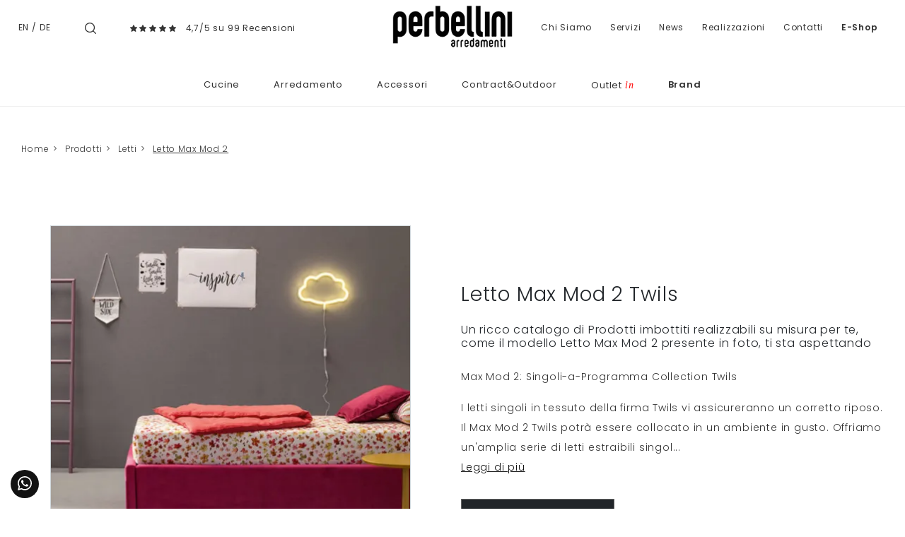

--- FILE ---
content_type: text/html; Charset=UTF-8
request_url: https://www.perbellini.it/max-mod-2
body_size: 39051
content:
<!doctype html>
<html prefix="og: http://ogp.me/ns#" lang="it">
  <head>
    <meta charset="utf-8">
    <title>Letto Max Mod 2 Twils</title>
    <script type="application/ld+json">
{
 "@context": "http://schema.org",
 "@type": "BreadcrumbList",
 "itemListElement":
 [
  {
   "@type": "ListItem",
   "position": 1,
   "item":
   {
    "@id": "http://www.perbellini.it/prodotti",
    "name": "Prodotti"
    }
  },
  {
   "@type": "ListItem",
  "position": 2,
  "item":
   {
     "@id": "http://www.perbellini.it/prodotti/letti",
     "name": "Letti"
   }
  },
  {
   "@type": "ListItem",
  "position": 3,
  "item":
   {
     "@id": "http://www.perbellini.it/max-mod-2",
     "name": "Letto Max Mod 2"
   }
  }
 ]
}
</script>
    <meta name="description" content="Per trovare i letti più adatti per la camera da letto vieni da noi in negozio.">
    <meta name="robots" content="index, follow">
    <meta name="format-detection" content="telephone=no">
    <meta name="viewport" content="width=device-width, initial-scale=1, shrink-to-fit=no">
    <link rel="canonical" href="https://www.perbellini.it/max-mod-2">
    <meta property="og:title" content="Letto Max Mod 2 Twils">
    <meta property="og:type" content="website">
    <meta property="og:url" content="https://www.perbellini.it/max-mod-2">
    <meta property="og:image" content="https://www.perbellini.it/img/773/max-mod-2_Nit_111640.webp">
    <meta property="og:description" content="Per trovare i letti più adatti per la camera da letto vieni da noi in negozio.">

    <link rel="preload" href="/@/js-css/css/b5/b51.min.css" as="style">
    <link rel="stylesheet" href="/@/js-css/css/b5/b51.min.css">
    <link rel="preload" href="/@/js-css/css/b5/b52.min.css" as="style">
    <link rel="stylesheet" href="/@/js-css/css/b5/b52.min.css">
    <link rel="preload" href="/@/js-css/css/b5/b53.min.css" as="style">
    <link rel="stylesheet" href="/@/js-css/css/b5/b53.min.css">
    <link rel="preload" href="/@/js-css/css/b5/b54.min.css" as="style">
    <link rel="stylesheet" href="/@/js-css/css/b5/b54.min.css">
    <link rel="preload" href="/@/js-css/css/b5/b55.min.css" as="style">
    <link rel="stylesheet" href="/@/js-css/css/b5/b55.min.css">
    <link rel="stylesheet" href="/@/js-css/css/swiper.min.css">
    <link rel="preload" as="style" href="/@/js-css/css/swiper.min.css">
    <link rel="stylesheet" href="/@/js-css/css/swiper.min.css">
    <link rel="preload" as="style" href="/@/js-css/css/swiper.min.css">

    <style>@font-face {   font-family: "Poppins";   src: url("/@/fonts/poppins/poppins-extralight.woff2") format("woff2"), url("/@/fonts/poppins/poppins-extralight.woff") format("woff"), url("/@/fonts/poppins/poppins-extralight.ttf") format("truetype");   font-style: normal;   font-weight: 200;   font-display: swap; } @font-face {   font-family: "Poppins";   src: url("/@/fonts/poppins/poppins-light.woff2") format("woff2"), url("/@/fonts/poppins/poppins-light.woff") format("woff"), url("/@/fonts/poppins/poppins-light.ttf") format("truetype");   font-style: normal;   font-weight: 300;    font-display: swap; }  @font-face {   font-family: "Poppins";   src: url("/@/fonts/poppins/poppins-regular.woff2") format("woff2"), url("/@/fonts/poppins/poppins-regular.woff") format("woff"), url("/@/fonts/poppins/poppins-regular.ttf") format("truetype");   font-style: normal;   font-weight: 400;    font-display: swap; } @font-face {   font-family: "Poppins";   src: url("/@/fonts/poppins/poppins-medium.woff2") format("woff2"), url("/@/fonts/poppins/poppins-medium.woff") format("woff"), url("/@/fonts/poppins/poppins-medium.ttf") format("truetype");   font-style: normal;   font-weight: 500;   font-display: swap; } @font-face {   font-family: "Poppins";   src: url("/@/fonts/poppins/poppins-semibold.woff2") format("woff2"), url("/@/fonts/poppins/poppins-semibold.woff") format("woff"), url("/@/fonts/poppins/poppins-semibold.ttf") format("truetype");   font-style: normal;   font-weight: 600;   font-display: swap; } @font-face {   font-family: "Poppins";   src: url("/@/fonts/poppins/poppins-bold.woff2") format("woff2"), url("/@/fonts/poppins/poppins-bold.woff") format("woff"), url("/@/fonts/poppins/poppins-bold.ttf") format("truetype");   font-style: normal;   font-weight: 700;   font-display: swap; } @font-face {   font-family: "PT Serif";   src: url("/@/fonts/pt_serif/ptserif-italic.woff2") format("woff2"), url("/@/fonts/pt_serif/ptserif-italic.woff") format("woff"), url("/@/fonts/pt_serif/ptserif-italic.ttf") format("truetype");   font-style: italic;   font-weight: 400;   font-display: swap; } :root { --primary: #c1071f; --white: #fff; --black: #333; --dark: #121212; --gray-light: #cfd6da; --gray-sup-light: #ececec; --gray-dark: #999; --gray-white: #f8f9fa; --red-sconto: #C11B28; --blue: #163f75; --cream: #eee8e3;}  body,html { width:100%;min-height:100%; }  body{ font-family: 'Poppins',sans-serif; max-width: 1920px; margin: 0 auto; font-size:15px; overflow-x: hidden; font-weight: 300; letter-spacing: .8px; line-height: inherit; } .marg-bot-20{margin-bottom:20px} .h1, .h2, .h3, .h4, .h5, .h6, h1, h2, h3, h4, h5, h6 {font-weight:300; /*text-transform:uppercase;*/ } a{ text-decoration: none;} .paragrafo h2 span{display:block;color:var(--black);font-style:italic;text-transform:none;line-height:2;letter-spacing:.4px;font-size:14px;position:relative;padding-top:7px;margin-top:7px;margin-bottom:35px} .paragrafo h2 span::before{position:absolute;top:0;left:0;content:"";height:2px;width:150px;background-color:#9c9c9b} .paragrafo p, p, ul li{ color: var(--black); letter-spacing:.8px; font-size:14px; line-height: 2; /*line-height:2;letter-spacing:.4px;text-align:justify;font-size:14px;margin-bottom:35px*/} .grigio-chiaro{color:#c3c3c3}.tag{background-color:#bbbcba;color:#eee}.b-n{-webkit-filter:grayscale(100%);filter:grayscale(100%)}.navbar{border-bottom:1px solid #efefef} .navbar-nav .nav-link.medium,.nav-link.medium{font-weight: 600!important;}  .navbar-right_tag {   background: var(--white);   display: block; margin: 0 auto;  /*border-bottom: solid 1px var(--gray-sup-light); border-top: solid 1px var(--gray-sup-light); */list-style: none; text-align: center; position: relative; /*background-color: #fff;  box-shadow: 0 8px 8px -10px rgba(0, 0, 0, 0.1);*/ z-index: 11;} .navbar-right_tag .dropdown_tag{display: inline-block; padding: 1rem 1rem 1rem; } .navbar-right_tag .dropdown-menu_tag{border-bottom: solid 1px #eee; border-top: solid 1px #eee; display: none; list-style: none; position: absolute; top: 100%; left: 0; padding: .3rem 1rem; /*background: linear-gradient(to bottom, rgba(0, 0, 0, 0.15), transparent 10px);*/ text-transform: capitalize; font-size: 15px; background-color: #fff; width: 100%; padding: 10px 0;} .navbar-right_tag .dropdown_tag:hover .dropdown-menu_tag{display: block;} .navbar-right_tag .dropdown_tag a{text-decoration: none; color: inherit;} .navbar-right_tag .dropdown-menu_tag li{min-width: 100px; transition: all .5s linear; display: inline-block; margin: 0 0rem;} .navbar-right_tag .dropdown-menu_tag a{text-align: center; color: #999; transition: all .5s linear; font-size: 12px; padding: .2rem .5rem; display: block; font-weight: 300; letter-spacing: 1px;} .navbar-right_tag .dropdown-menu_tag li:hover a{color: #333; text-decoration: none;} .navbar-right_tag .dropdown_tag span { /*color: var(--white); */font-weight: 400; font-size: 13px; /*text-transform: capitalize;*/ }  .navbar-right_tag800 .dropdown_tag{max-width:100%} .tag-prodotto .navbar-right_tag li{margin-right:20px;margin-left:0} .tag-prodotto .navbar-right_tag li span{background-color:#8c8c8c;color:#eee;border:0} .tag-prodotto .navbar-right_tag .dropdown_tag:hover .dropdown-menu_tag li{min-width:100%;margin-right:0;margin-left:0} .tag{list-style:none} .bread h1{ text-align: center; margin-bottom: 1rem; } .breadcrumb { font-size: 12px; justify-content: start; display: block; margin: 0; } .breadcrumb a{color:#333;padding-left:.4rem;margin-right:.1rem;/*text-align:-webkit-match-parent;*/ text-decoration: none; } .breadcrumb a:last-child { text-decoration: underline;} .breadcrumb a.active{font-weight:700}  .nav.nav-sticky{position:-webkit-sticky;position:sticky;top:60px} .nav li .nav-link{border-bottom: 1px solid #fff; color:#8f908f; font-size:.8rem; padding:.5rem 1rem .5rem 0; } .nav li.active .nav-link{border-bottom:1px solid #8f908f} .page_nav{  display:inline-flex; padding-left:0; list-style:none; border-radius:.25rem; margin: 0 auto; } .page_nav li{position:relative;display:block;} .page_nav li a { display:inline-block; color: var(--dark); padding:.5rem .85rem;   line-height:1.25; background-color: var(--white);} .page_nav li a:hover {   background-color: var(--dark); padding:.5rem .85rem;   line-height:1.25; color: var(--white);} .page_nav li a.pag_attivo{ background-color: var(--dark); color: var(--white);   } .figure{position:relative; overflow:hidden; cursor:pointer;cursor:hand;width:100%;margin-bottom:0} .figure.py-20{padding-top:10rem;padding-bottom:10rem}.figure.py-10{padding-top:10rem;padding-bottom:10rem} .figure *{-webkit-transition:all 1s;-moz-transition:all 1s;transition:all 1s} .figure img{position:absolute;top:50%;left:50%;transform:translate(-50%,-50%); min-width: 100%;} .figure .figure-caption{position:absolute;width:100%;height:100%;left:50%;top:50%;transform:translate(-50%,-50%);text-align:center;color:#fff;background-color:rgba(0,0,0,.2)}.figure .figure-caption h4{text-transform:uppercase;position:relative;margin-bottom: 0;font-size:18px; padding: 0 20px 1rem 20px;}.figure .figure-caption h4:after{position:absolute;width:0;height:2px;background-color:#fff;content:"";bottom:0;left:50%;transform:translateX(-50%);-webkit-transition:all .5s;-moz-transition:all .5s;transition:all .5s}.figure .figure-caption h6,.figure .figure-caption p{opacity:0}.figure .sconto{position:absolute;top:-3px;right:-3px;background-color:#000;color:#fff}.figure .prezzo{position:absolute;right:-3px;bottom:-3px;background-color:#fff;color:red;text-align:right}.figure .prezzo p{margin-bottom:0}.figure .prezzo span{color:#ccc;text-decoration:line-through}.col-overlay .overlay-link{left:0;top:0;width:100%;height:100%;display:block;z-index:10}.col-overlay:hover .figure .figure-caption{background-color:rgba(0,0,0,.5)}.col-overlay:hover .figure .figure-caption h6,.col-overlay:hover .figure .figure-caption p{opacity:1}.col-overlay:hover .figure .figure-caption h4:after{width:250px} .container-parallax{position:relative;padding:0} .container-parallax .col-parallax{position:absolute; /*padding:0;*/ top:0;bottom:0;overflow:hidden;background-position:center center;background-attachment:scroll;background-repeat:no-repeat;background-size:cover;z-index:0} .container-parallax .container .col-vuota{display:none}  .container-slogan{width:100%;background-color:#fff;display:block;position:relative;z-index:10} .box{position:relative;width:100%;max-width:800px;margin:1rem auto; }  .container-parallax-sezione { position:relative; padding:0;  min-height: 400px;} .container-parallax-sezione .col-parallax-sezione {  background-position: center center;  background-repeat:no-repeat;background-size:cover;  /* background-attachment:fixed; */ position:absolute; padding:0; top:0; bottom:0; left: 0; right: 0; overflow:hidden; z-index:0; } .container-parallax-sezione .col-parallax-sezione h1{  text-transform: none; margin: 0; position:absolute; bottom: 30px; left: 30px; color: white; text-transform: capitalize;} @media(max-width: 480px){   .container-parallax-sezione { position:relative; padding:0;  min-height: 220px; max-width: 567px;}   .container-parallax-sezione .col-parallax-sezione {  background-position: center center; background-attachment: inherit;  } } .col-storia .row{position:relative} .col-storia .row .h1{ /*width:200px;*/ text-align:center;color:var(--dark); /*font-weight:200;*/} .col-storia .row img{width:100%;max-width:400px;height:auto} ul.social{margin:0;padding:0;list-style:none} ul.social li{float:left;margin-right:15px} ul.social li a{position:relative;width:30px;height:30px;border:1px solid #000;border-radius:100%;display:block;color:#000}ul.social li a .fab{position:absolute;left:50%;top:50%;transform:translate(-50%,-50%)}.border-left-5{border-left:5px #c3c3c3 solid}.btn{border-radius:0}.btn-outline-secondary{color:#333;border-color:#333} /*.form-control{font-weight: 300; border:0;border-radius:0;border-bottom:.5px solid #000;text-align:center}.form-control:focus{color:#000;background-color:#fff;border-color:#000;outline:0;box-shadow:none}select.form-control{-moz-appearance:none;-webkit-appearance:none;appearance:none}*/ .row-staff .col-overlay img{-webkit-filter:grayscale(100%);filter:grayscale(100%)} .footer{ background-color: var(--dark); } .footer a { color: var(--white);width:100%;display:block; font-size: 12px; text-decoration: none; line-height: 22px; } .footer a:hover { text-decoration: underline!important;  } .footer p { color: var(--white);width:100%;display:block; font-size: 13px; text-decoration: none; line-height: 22px; } .footer p b{color:#efefef;text-transform:uppercase; font-weight:500;} .footer h4{text-transform:uppercase;position:relative;color:#fff;font-size: 13px; font-weight:500;} .footer h4:after{position:absolute;width:50%;height:1px;background-color:#fff;opacity:1;content:"";bottom:0;left:0%;transform:translateX(0%);-webkit-transition:all .5s;-moz-transition:all .5s;transition:all .5s} .testo-centro p{line-height: 2;letter-spacing: .4px;font-size:14px;text-align:justify;color:#777}.testo-centro h4{font-size:22px}.arrow-lightbox{display:none!important}.modal-body{padding:0;max-height:90vh!important;max-width:90vw!important}.ekko-lightbox-item img{max-height:90vh!important;max-width:90vw!important}.modal-content{max-height:90vh!important;max-width:90vw!important;margin:0 auto} @media (min-width:992px){.figure.py-20{padding-top:19rem;padding-bottom:18rem}.figure.py-10{padding-top:10rem;padding-bottom:10rem}   .container-parallax .col-parallax{ background-attachment: fixed; background-size: auto 100%;}   .container-parallax .col-parallax{ background-position: left center; left: auto; }   .container-parallax .container .col-vuota{display:block;order:-1; z-index: -1;}.container-slogan p{max-width:300px}   .container-parallax:nth-child(odd) .container-slogan .container{justify-content:flex-start!important;text-align:right}   .container-parallax:nth-child(even) .container-slogan .container{justify-content:flex-end!important;text-align:left}} @media (min-width:1300px){   .box{margin:0 auto;transform:translateY(-50%); z-index: 1;}    .col-storia .row:before{height:100%;width:2px;content:"";position:absolute;background-color:#d5d5d5;top:0;left:50%;transform:translateX(-50%)}   .col-storia .row .h1{position:absolute;right:50%;top:30%;transform:translateX(50%);background-color:#fff;/* width:200px; */text-align:center;color:#222322}   .col-storia .row p{ /*margin-top:calc(30% + 50px);*/ margin: 0; }   .col-storia .row:nth-child(odd) p{padding-right:  4rem;}   .col-storia .row:nth-child(even) p{padding-left: 4rem}   .col-storia .row:nth-child(odd) img{float:right}   .col-storia .row:nth-child(even) .h1{left:50%;right:unset;transform:translateX(-50%)}   .col-storia .row:nth-child(even) .col-sm-6:nth-child(2){order:-1}   .col-storia .row:nth-child(even) img{float:left} } /*@media (min-width:1700px){*/.container{max-width:1600px}.container-1200{max-width:1200px}/*}*/ .navbar-right_tag800 .dropdown-toggle {display: none;} /*.correlato h5{font-size: .9rem; text-transform: none;}*/ .correlato figure{overflow: hidden; position: relative;} .img_tag_attiva { /*max-width: 100%; height: auto; display: block; transform: scale(1.1);*/} /*.tag_attivo h5{font-weight: 500; }*/ .wh-100 img{width: 100%; height: 100%;} .dropdown-toggle::after {display: none;} .dropdown:hover .dropdown-menu {display: block!important;} .dropdown-menu {top: 90%; padding: .2rem 0;} /*.partner {max-height: 240px; overflow-y: scroll;}*/ figure { margin: 0; } /*.h1, h1 {font-size: 35px;}*/ /*.megamenu .drop-1 {border: none; width: 100%;} .megamenu {position: static;}*/ .col-lapse {position: relative; margin: auto auto 5px auto;} /*.drop-1 {z-index: -1; opacity: 0; transition: all .1s linear;}*/ .op1 {opacity: 1 !important; z-index: 100;} .text-small {font-size: 14px; text-transform: capitalize;} .nav-link {font-weight: 300;} .nav-link2 {font-weight: 500!important; font-size: 15px!important; text-transform: uppercase; color: #666!important;} .nav-link2:hover {color: #333!important;} .navbar-light .navbar-toggler{border: none;} .pos0 {position: absolute; top: 46%; right: 9%; padding: 3px 6px; border: solid 1px #999; background: #212529; color: #fff; transition: all .3s linear;} .pos0:hover {background: #fff;} /*.pos1 {position: absolute; top: 40%; right: 7%; padding: 0;}*/  .pos2 {position: absolute; top: 15%; left:  2%; padding: 0; display: inherit;} .pos2 a{ font-size: 12px!important;} .pos3 {position: absolute; top: 15%; right: 2%; padding: 0; display: inherit;} .pos3 a{ font-size: 12px!important;} /*.pos4 {position: absolute; top: 40%; right: 3%; padding: 0;}*/ /*.dropdown_tag {margin-bottom: 15px;}*/ .t-home h1{font-weight: 400; margin-bottom: 15px;} .t-home p{ /*font-size: 14px; color: #777; line-height: 2; letter-spacing: .4px;*/}  .filtra a{ display: inline-block; padding: 5px 30px; text-transform: uppercase; color: var(--white)!important; background-color: var(--black); font-size: 12px;  transition: all .4s linear; } .filtra a svg {fill: var(--white)!important; transition: all .4s linear; width: 20px; height: 20px;} .filtra a:hover{ color: var(--dark)!important; background-color: var(--gray-white)!important; text-decoration: none;} .filtra a:hover svg{ fill: var(--dark)!important; }  .filtramob { position: fixed; bottom: 15px; left: calc(50% - 100px); z-index: 1000; } .filtramob a { height: 40px; display: inline-block; padding: 10px 15px; border-radius: 5px; text-transform: uppercase; color: var(--white)!important; background-color: var(--black); font-size: 12px;  transition: all .4s linear; } .filtramob a svg {fill: var(--white)!important; transition: all .4s linear; width: 20px; height: 20px;} .filtramob a:hover{ color: var(--dark)!important; background-color: var(--gray-white)!important; text-decoration: none;} .filtramob a:hover svg{ fill: var(--dark)!important; }  @media(max-width: 1199px){   .testo-centro p{/*font-size: 12px;*/ line-height: normal;}   .paragrafo p{/*font-size: 12px;*/ line-height: normal;}   .t-home p{/*font-size: 12px;*/ line-height: normal;} } /*@media(max-width: 767px){*/ @media(max-width: 991px){   .no-sticky-mob{position: static!important;}   .testo-centro {padding-left: 15px!important; padding-top: 15px; padding-right: 15px!important;}   .px-0-mob{padding-left: 0!important; padding-right: 0!important;}   .dropdown-menu_tag {margin-bottom: 15px; display: block; padding: 0; }   .dropdown-menu_tag li{width: 100%; margin: 0 auto;}   .bg-white img{max-width: 150px; /*margin-left: 0!important; margin-right: auto!important; */ }   /*  .bread {padding-top: 25px!important; padding-bottom: 0!important; padding-left: 15px!important; padding-right: 15px!important;}   .bread h1{font-size: 25px;}*/   .breadcrumb {font-size: 10px; margin: 0!important; text-align:center; justify-content: center; } } @media(max-width: 575px){   .navbar-right_tag {display: block;}   .descrizione { color: #333333; letter-spacing:.4px;  font-size:12px; }   .footer{ text-align:center;  }   .footer h4:after{left:25%;  }   .bannerCookie{ float: none !important; /*left: calc(50% - 80px)!important;*/ } }  .info-neg a{color: #999!important; transition: all .4s linear;} .info-neg a:hover{text-decoration: none; color: #000!important;} .testo-centro h2{font-size: 18px; font-weight: 400;} .biancoNero{-webkit-filter:grayscale(100%);filter:grayscale(100%)} .frecce {max-height: 20px;} /*.dropdown-menu_tag li:hover {background-color: #bbbcba;} .dropdown-menu_tag li:hover a{color: #fff!important;}*/ .bord-form {border: solid 1px #777;} /*.dropdown-menu_tag li:last-child{border-bottom:1px solid #bbbcba;}*/   @media(min-width: 768px){   .navbar-expand-md .navbar-nav .nav-link {padding-right: .6rem; padding-left: .6rem; font-size: 15px;} } .dropdown-menu_tag li{padding-left: 0!important; padding-right: 0!important;} .tag_attivo {color: var(--black)!important; border-bottom:1px solid var(--black); } .p-big p{font-size: 22px;} /*.sedi h4{font-size: 15px;}*/ /*.sedi p{font-size: 13px;}*/ .row-staff .col-overlay img:first-child{-webkit-filter: none; filter: none;} .outin { text-transform: lowercase; font-family: "PT Serif", serif; color: red;   padding-left: 4px;} .tutti {display: none; margin-top: 120px;} .mostraPartner {color: #666; border: solid 1px #666; padding: 8px 10px; transition: all .4s linear;} .mostraPartner:hover{text-decoration: none; color: #fff!important; background: #333; border-color: #333;} .overlay-link figure {position: relative;} .overlay-link figure:after{position: absolute; top: 0; left: 0; right: 0; bottom: 0; background-color: #000; content: ''; opacity: 0; transition: all .5s linear;} .overlay-link:hover figure:after{opacity: .3;} .overlay-link .tFigure {position: absolute; width: 100%; height: 49%; top: 43%; left: 0; z-index: 10;} .overlay-link h4{text-transform:uppercase;position:relative;margin-bottom: 0; /*font-size:18px;*/ padding: 0 20px 1rem 20px; color: #fff; text-align: center; font-weight: 300;} .overlay-link h4:after{position:absolute;width:0;height:2px;background-color:#fff;content:"";bottom:0;left:50%;transform:translateX(-50%);-webkit-transition:all .5s;-moz-transition:all .5s;transition:all .5s} .overlay-link h6,.overlay-link p{opacity:0; text-align: center; z-index: 10; color: #fff;-webkit-transition:all .5s;-moz-transition:all .5s;transition:all .5s;} .overlay-link:hover h4:after{width: 250px;} .overlay-link:hover h6, .overlay-link:hover p{opacity: 1;} .tFigure h6 span{display: none;} .prezzo h6 del{color: #df2020;}  .sconto {position: absolute; top: -15px; right: -15px; background-color: #333; color: #fff; border-radius: 50%; z-index: 10;} .cart_quantity_input {font-size: .8rem;text-transform: uppercase;letter-spacing: 1px;border: 1px solid #666;padding: 10px 25px; float: left; text-align: center; max-width: 100px; border-radius: 0;} /*.bottone_elimina {border: solid 1px #666; background-color: #666; color: #fff; margin-left: 5px; padding-top: 5px; padding-bottom: 5px; font-weight: 300; transition: all 0.3s ease-in-out 0s;} .bottone_elimina:hover {background-color: #fff; color: #666!important;}*/ .bottone_elimina { text-decoration: none !important;font-size: .8rem;text-transform: uppercase;letter-spacing: 1px;border: 1px solid #666;padding: 10px 25px;float: left;background: #212529;color: #fff;margin-left: 15px;transition: all .4s linear; } .bottone_elimina:hover { background: #fff!important; color: #212529!important;}    .cart_total_price { font-size: 18px; letter-spacing: 1.4px; font-weight: 500; color: var(--red-sconto);} .titoloCarrello a {color: #666!important; text-transform: none; transition: all .5s linear; font-size: 22px; letter-spacing: 1.3px;} .titoloCarrello a:hover {text-decoration: none; color: #333!important;} /*.bottone_ordina input{color: #fff; background: salmon; border: solid 1px salmon; padding: 8px 20px; transition: all .5s linear; cursor: pointer;} .bottone_ordina input:hover{background: #fff; color: salmon;}*/ .bottone_ordina input { text-decoration: none !important;font-size: .8rem;text-transform: uppercase;letter-spacing: 1px;border: 1px solid #666;padding: 10px 25px;float: left;background: #212529;color: #fff;margin-top: 0px;transition: all .4s linear; } .bottone_ordina input:hover { background: #fff!important; color: #212529!important;}    .box_ordine{border: 1px solid var(--black); margin-bottom: 25px;  } .box_ordine h3{background-color: var(--black); color: var(--white);  padding: 10px; font-size: 16px;} /*.box_ordine input{background-color: #e9e9e9; border: none; padding: 5px; width: 100%; font-weight: 400;} .box_ordine select{font-weight: 400; font-size: 12px; text-align: center}*/ .box_ordine span{font-weight: 300; font-size: 12px;} .box_ordine label{margin-bottom: 10px; width: 49%;} .fattura_si_no input{width: auto;} .fattura_si_no{margin-top: 10px; margin-bottom: 15px; font-size: 14px;} .testo_ordine{margin-bottom: 15px;} .ordine_pagamento{margin: 10px 0px;} .ordine_pagamento input{width: auto; float: left; margin-top: 13px;} .ordine_pagamento h4{display: inline-block; padding-left: 10px;} .ordine_ritiro input{width: auto; float: left; margin-top: 13px;} .ordine_ritiro h4{display: inline-block; padding-left: 10px;} .conferma input{width: auto;} .conferma_checkbox{margin-bottom: 10px;} /*#btn_submit{border: solid 1px salmon; background-color: salmon; color: #fff; padding: 10px; font-size: 16px; text-transform: uppercase; box-shadow: 0 1px 2px rgba(0, 0, 0, 0.24), 0 1px 2px rgba(0, 0, 0, 0.36); margin-left: auto; margin-right: auto; display: block; transition: all 0.3s ease-in-out 0s;} #btn_submit:hover{background-color: #fff; color: salmon;}*/ #btn_submit{ text-decoration: none !important;font-size: .8rem;text-transform: uppercase;letter-spacing: 1px;border: 1px solid #666;padding: 10px 25px;float: left;background: #212529;color: #fff;margin-top: 0px;transition: all .4s linear; } #btn_submit:hover { background: #fff!important; color: #212529!important;}   .table_ordine .cart_menu{height: 38px !important;} .table_ordine .cart_menu td{text-align: center; font-size: 14px; font-weight: 500;} .table_ordine .cart_menu .image{/*padding-left: 5px !important;*/} .table_ordine .cart_product{margin: 0px;} .table_ordine .cart_product img{ max-width: 90px; height: auto; margin: 0 !important;  display: block;  } .table_ordine p{text-align: left;} .table_ordine .cart_total .cart_total_price{font-size: 14px !important;} .linea_sopra{border-top: 1px solid #E6E4DF; margin-bottom: 10px; padding-top: 10px;} .linea_sotto{margin-bottom: 10px; padding-top: 15px;} .sconto_bonifico_ordine{font-size: 12px;} .logo_paypal{display: inline-block; max-width: 120px; margin-left: 25px;} .riepilogo_ordine{border-bottom: 1px solid #E6E4DF; padding-top: 12px; padding-bottom: 10px;} .riepilogo_ordine p{margin-bottom: 0px; line-height: 1;} .riepilogo_ordine h5{margin-bottom: 0px; margin-top: 0px;} .container_riepilogo_ordine{padding-left:0px; padding-right:30px;} .outletin {position: absolute; bottom: 0; right: 0; display: block; z-index: 10; background-color: #333;} .outletin p{display: block; opacity: 1; margin: 0; font-size: 15px; text-transform: uppercase;} .outletin p span {text-transform: lowercase; font-style: italic; color: red;   font-size: 14px; padding-left: 2px;} .link-realizzazioni {color: inherit; transition: all .5s linear;} .link-realizzazioni:hover {text-decoration: none; color: #6f6f6f;} .mb-neg {margin-bottom: -30px;} .nav-sticky li .nav-link{letter-spacing: 1px;} .citazione-immagine {position: absolute; bottom: -1rem; left: 25%; width: 50%; background: #fff; text-align: center;} .citazione-immagine p{margin: 0; padding: 25px; font-style: italic; text-align: center; font-size: 21px; color: #212529; line-height: 1.5; letter-spacing: unset;} .dnone-0 {display: none;} .w-100 {width: 100%!important; max-width: 100%!important;} .src-home{padding:40px 15px} .src-home h3{position:relative;padding-bottom:6px;text-align:left;font-size:22px;color:#333;padding-top:15px;letter-spacing:2px;font-weight:300px;text-transform:uppercase;padding-bottom:15px;margin-bottom:20px;text-align:center} .src-home h3::after{content:'';position:absolute;bottom: 10px;left:0;height:1px;width:25%; background-color:#DDD; } .src-home h3::before{content:'';position:absolute;bottom: 10px;right:0;height:1px;width:25%; background-color:#DDD; } .src-home input{width:50%!important;border:solid 1px #333!important;padding:20px 0!important;text-align:center!important;background-color:#f9f9f9!important;color:#ccc!important;font-size:14px!important;border-radius:0!important;} .src-home .cerca_navbar i {display: none!important;} .src-home h3 span{font-size:19px;padding-left:5px} .container-1600{max-width:1600px;margin:0 auto} .bg-col-src{border:solid 1px #ddd} .marg-bot-90{margin-bottom:70px!important} .src-mob{width:60%;padding:22px 15px;background-color:#efd4bc;border:none;color:#333;font-weight:400;font-size:16px;text-transform:uppercase;text-align:center} #cart_items {width: 100%;} .v-middle {vertical-align: middle!important;}  .shadow {  box-shadow: 0 .5px 0 0rem rgba(30,30,30,1) !important;  }   @media(min-width: 1499px){   .mb-neg {margin-bottom: -80px;} } @media(min-width: 767px){   .altezzaMinPar {min-height: 600px;} }  /* @media(max-width: 767px){ */ @media(max-width: 991px){   /*  .nav-logo{max-width: 65%;}*/   .hMobile {font-size: 20px; font-weight: normal;}   .altezzaMinPar .col-parallax {min-height: none!important; background: none!important; height: auto!important;}   .box_ordine label {width: 100%;}   .okMob {margin-top: 160px!important;}   .citazione-immagine p {padding: 10px; font-size: 16px;}   .no-bg-mob {background: none!important;}   .cerca-mob {display: block!important;}   .src-home input{width:100%!important;}    .citazione-immagine {  position: relative;   width: 100%;   background: #fff;   text-align: center;   left: 0;   bottom: 0; }  } @media(max-width: 595px){   /*  .breadcrumb a {padding-left: .1rem!important; margin-right: .1rem!important;}*/   .breadcrumb {font-size: 10px!important;}  } @media(max-width: 1300px){ /*  .pos0{right: 10.5%;}   .pos1{right: 8%;}   .pos2{right: 7%;}*/ } @media(max-width: 900px){   .pos0{right: 13%;}   .pos1{right: 10%;}   .pos2{right: 8.4%;}   .pos3{right: 6%;} }  .btnScopriHome { text-decoration: none!important; font-size: .8rem; text-transform: uppercase; letter-spacing: 1px; border: 1px solid #666; padding: 10px 25px; float: left; background: #212529; color: #fff; margin-top: 15px; transition: all .4s linear;} .btnScopriHome:hover {background: #fff!important; color: #212529!important;} .btnScopri { text-decoration: none!important; font-size: 1rem; border: 1px solid #666; padding: 10px 25px;  background: #212529; color: #fff;  transition: all .4s linear;} .btnScopri:hover {background: #fff!important; color: #212529!important;} .prodShop figure::after {opacity: .5;} .prodShop:hover figure::after {opacity: .6;} .prodShop h4::after {width: 150px;} .prodShop h6, .prodShop p {opacity: .9;}  .apri-menu.P_Design.Living {display: none;} .swiper-pagination-cta {bottom: 25px!important;}  /* Inizio CSS Partner Box */ .apri-menu {border: solid 1px #eee; min-height: 110px;position:relative; margin-left:-1px; margin-top:-1px;} .apri-menu a {display: block; min-width: 60px; line-height: 90px; text-align: center; padding: 0 15px; } .apri-menu img { width: auto; text-align: center; display: inline-block !important; vertical-align: middle;} .immagineBiancoNero {-webkit-filter: grayscale(100%); filter: grayscale(100%);} .max-logo-partner {max-height: 90px;} .menu-partner {position: absolute; z-index: 14; background: #f1f2f3; top: auto; left: 0; display: none; padding: 10px; width: 100%;} .partner li { list-style: none; color: rgba(0,0,0,.5); transition: .3s linear; padding-top: 5px; padding-bottom: 5px; border-bottom: solid 1px #eee;} .apri-menu a {display: block; min-width: 60px;  text-align: center; color: var(--dark);} .apri-menu:hover .menu-partner {display: block !important; color: var(--white);} .d-none-0 {display: none;} .partner li a {font-size:13px; line-height:normal;} .partner li a:hover { color: var(--dark);} /* Fine CSS Partner Box */  .testata::before {  content: '';  background: rgba(0,0,0,0.25);  width: 100%;  height: 100%;  position: absolute;  left:0;  z-index: 1;} .testata .row {  display: grid;  margin: 0px auto;  vertical-align: middle;  height: 100%;} .testata .row div{  z-index: 10;} .testata > *{ color:#FFF; text-align:center;}  @media(max-width: 991px){   .drop-1 {display:block!important;}   a[class*="giro_giostra"] {display: none!important;} }  .nav-link { padding: 1rem .8rem; color: var(--black)!important; font-weight: 400!important;   font-size: 13px!important; } .nav-link:hover {  color: var(--gray-dark)!important; }  .navbar-nav .nav-link { padding: 1rem 1.5rem!important; color: var(--black)!important; font-weight: 400!important;   font-size: 13px!important; } .navbar-nav .nav-link:hover {  color: var(--gray-dark)!important; }  .col-megamenu .nav-link { padding: .35rem .5rem!important; color: var(--black)!important; font-weight: 300!important;   font-size: 12px!important; } .col-megamenu .nav-link:hover {  color: var(--gray-dark)!important; }   .navbar .megamenu{ padding: 1rem 1.5rem; top: 100%; border: 0px; border-top: 1px solid #efefef; border-radius: 0;}  .navbar-light .navbar-toggler { padding: 1.1rem 1.5rem; position: absolute; right: 0; top: 0; z-index:1000; }  .star-rec a {  font-size:10px;  color: var(--black);  margin-left:10px;} .star-rec a:hover {  color: var(--gray-dark);  text-decoration: underline;} .star-rec svg {  width: 10px;  height: 10px;  stroke: var(--black);  stroke-width: 10px;  fill: var(--black);}  /* ============ desktop view ============ */ @media all and (min-width: 992px) {    .navbar .has-megamenu{position:static!important;}   .navbar .megamenu{left:0; right:0; width:100%; margin-top:0;  }  }	 /* ============ desktop view .end// ============ */  /* ============ mobile view ============ */ @media(max-width: 991px){   .navbar.fixed-top .navbar-collapse, .navbar.sticky-top .navbar-collapse{    overflow-y: auto;      height: 90vh; /*  margin-top:10px; */ padding: 1rem 0 6rem 0; }   .has-megamenu .nav-link {    padding: 1rem 1.5rem !important;  }   .col-megamenu .nav-link {  padding: .35rem 0rem !important;  }   .dropdown-toggle::after { border: 0; display: inline-block; float: right; vertical-align: .255em; content: ">"; font-size: 20px; margin-top: -5px; }   .dropdown-toggle.show::after {  content: "<"; z-index: 1200; }   .navbar-right_tag { border: 0rem;position: relative;}   .navbar-right_tag .dropdown_tag{display: block; padding: 1rem 1rem 1rem; background-color: var(--gray-white); text-align:left; }   .navbar-right_tag .dropdown_tag .dropdown-toggle::after { transform: rotate(90deg); }   .navbar-right_tag .dropdown-menu_tag{ border: 0; list-style: none; position: relative; top: auto; left: 0;  text-transform: capitalize; font-size: 15px; background-color: transparent; width: 100%; padding: 0px 1rem; text-align: left; margin-top: 15px;  margin-bottom: 0px; }   .navbar-right_tag .dropdown-menu_tag a{text-align: left;  padding: .5rem .25rem;  }   .navbar-right_tag .dropdown-menu_tag li{  margin: 0 0rem; width: 100%; }   .navbar-right_tag .dropdown-menu_tag li:last-child {  border-bottom: 0px solid #bbbcba; }   } /* ============ mobile view .end// ============ */    .btn.btn-outline-dark b {font-weight: 300 !important; } .btn.btn-outline-dark {  text-decoration: none !important;  font-size: .9rem;  border: 1px solid #666;  padding: 10px 25px;  float: none;  background: #212529;  color: #fff;  margin-top: 15px;  transition: all .4s linear;  font-weight: 300 !important;  text-align: center;  display: inline-block;} .btn.btn-outline-dark:hover {  background: #fff !important;  color: #212529 !important;} .cercaMenu.cerca-mob { display:none; }  @media(max-width: 991px) {   .cercaMenu.cerca-mob{ color:rgb(0,0,0,.7);position: absolute; left: 0; top: 0px; z-index: 100; padding: 1.1rem 1.5rem;}   .cercaMenu.cerca-mob svg{ margin-top:-5px; width:20px; height: 20px; }   .cercaMenu.cerca-mob:hover { color:rgb(0,0,0,.9)!important; }   .cercaMenu.cerca-mob span{ padding:0 15px; }   .dropdown-menu.megamenu {    position:fixed;  display:block !important;  top:0 !important;  right:0;    left: auto;  width:84% !important;  bottom:0;    border:0;  overflow-y: auto;  z-index:1000;    -webkit-transform:translate3d(100%,0,0);  -moz-transform:translate3d(100%,0,0);  -o-transform:translate(100%,0);  -ms-transform:translate3d(100%,0,0);  transform:translate3d(100%,0,0);  -webkit-transition:-webkit-transform .3s ease;  transition:-webkit-transform .3s ease;  -o-transition:-o-transform .3s ease;  transition:transform .3s ease;  -webkit-transition:-webkit-transform .3s ease,-webkit-transform .3s ease;  transition:transform .3s ease,-webkit-transform .3s ease;  -webkit-transition:all .3s;  -moz-transition:all .3s;  -ms-transition:all .3s;  transition:all .3s }   .dropdown-menu.megamenu.show {       -webkit-transform:translate3d(0,0,0);  -moz-transform:translate3d(0,0,0);  -o-transform:translate(0,0);  -ms-transform:translate3d(0,0,0);  transform:translate3d(0,0,0);box-shadow: 10px 10px 10px 10px rgba(0, 0, 0, 0.2);  }   .indietro::after {  font-weight: 400 !important;  margin-right: 10px; border: 0;   display: inline-block;   float: left;   vertical-align: .255em;   content: "<";   font-size: 20px;   margin-top: -5px; } }  .accordion-header{ display: inline-block; padding: 0; } .accordion-button::after{ content: "+"; background-image: none;  text-align: center; } .accordion-button:not(.collapsed)::after { content: "-"; background-image: none;  transform: none; } .accordion-button:not(.collapsed) {  color: var(--black);  background-color: var(--white);  box-shadow: inset 0 0px 0 rgba(0,0,0,0); } .accordion-flush .accordion-item .accordion-button { border-bottom: 1px solid var(--black); padding: 5px 0; font-weight: 400; } .accordion-item:last-of-type .accordion-button.collapsed{ border-radius: 0; }  .btnh {border-radius: 4px; border: 0.5px solid gray; color: #222!important; display: inline-block; margin: 0 0.25em; overflow: hidden; padding: 24px 38px 24px 16px; position: relative; text-decoration: none; line-height: 1; border-radius: 0;} .btnh .btn-content {font-weight: 400; font-size: 1em; line-height: 1.2; padding: 0 26px; position: relative; right: 0; transition: right 300ms ease; display: block; text-align: left;} .btnh .icon {border-left: 1px solid #eee; position: absolute; right: 0; text-align: center; top: 50%; transition: all 300ms ease; transform: translateY(-50%); width: 40px; height: 70%;} .btnh .icon i {position: relative; top: 48%; transform: translateY(-50%); font-size: 30px;} .btnh:after {content: ''; position: absolute; top: 0; bottom: 0; right: 0; left: 0; background-color: #ddd; opacity: 0; transition: opacity 300ms ease; cursor: pointer;} .btnh:hover .btn-content {right: 100%;} .btnh:hover .icon {border-left: 0; font-size: 1.8em; width: 100%;} .btnh:hover:after {opacity: 0.2;} .btnh.btn-alt-color {border-color: salmon; color: salmon;} .btnh.btn-alt-color .icon {border-left-color: salmon;} .btnh.btn-alt-color:after {background-color: salmon;}  .btnh .icon { border-left: 1px solid #eee; position: absolute; right: 0; text-align: center; top: 50%; transition: all 300ms ease; transform: translateY(-50%); width: 40px; height: 70%;} .btnh:hover .icon { position: absolute; left: 49%;} .btnh .icon i { position: relative; top: 48%; transform: translateY(-50%); background:url('/1091/imgs/right-arrow.svg') center center no-repeat; display:block; width: 25px; height: 25px;} .btnh:after { content: ''; position: absolute; top: 0; bottom: 0; right: 0; left: 0; background-color: #FFF; opacity: 0; transition: opacity 300ms ease;} .btnh:hover .btn-content { right: 100%;} .btnh:hover .icon { border-left: 0; font-size: 1.8em; width: 100%;} .btnh:hover:after { opacity: 0.2;}  .selettore_tag_dinamico .dropdown-menu_tag { border-bottom: solid 0px #eee; border-top: solid 0px #eee;} .selettore_tag_dinamico .dropdown-menu_tag li {min-width: 100px; transition: all .5s linear; display: inline-block; margin: 0 0rem; border: 0; } .selettore_tag_dinamico .dropdown-menu_tag a { border-bottom: 1px solid var(--black); padding: 5px 0;  font-weight: 300;  text-align: center; font-size: 1rem; color: var(--black); transition: all .5s linear;  display: block; } .selettore_tag_dinamico .dropdown-menu_tag a:hover {color:  var(--gray-dark); border-bottom: 1px solid var(--gray-dark); text-decoration: none;}    .grecaptcha-badge {display: none!important;} .smallTerms {font-size: 12px!important; text-align: left; } .smallTerms a {font-size: 12px!important; text-decoration: underline; color: var(--gray-dark)} .form-check-input[type="checkbox"] { margin-right: .5em;border-radius:0;border:1px solid var(--dark)!important; width: 1.5em; height: 1.5em; margin-top: .15em;} #myForm ##areatext## {height:auto; min-height:auto;} .bg-gray-dark{background-color: #dee2e6!important;} .formm input{text-align: left; border-top: none; border-left: none; border-right: none;} .formm select{text-align: left; border-top: none; border-left: none; border-right: none; -moz-appearance:none; -webkit-appearance:none; appearance:none;} .formm ##areatext##{text-align: left; border-top: none; border-left: none; border-right: none;} .form-control{border-radius: 0rem; font-weight: 300; font-size: 12px; text-align: left; padding: .5rem .75rem; background-color: var(--gray-white); } .form-check-label span { font-size: 12px; font-weight: 400; text-transform: uppercase; }                    </style> 
    <style>.btnScopriHome {float: unset; display: inline-block;}.formm .btnScopriHome { float: unset; display: inline-block; }#modulo_form_contatti{ position: absolute; top: -3rem; }.outin-orizzontal { text-transform: lowercase; color: var(--red-sconto);font-family: "PT Serif", serif;margin-top: 15px; }/*#accordionFlushExample{ display:none;}*/.senonshop { display: none!important; }</style>
    <style>.checkimg label {border: none!important;}.checkimg img {border: solid 2px #222!important; border-radius: 50%;}.modulo_paragrafo_pagina_centro img {  border: .5px solid var(--gray-light); }.modulo_paragrafo_pagina_centro a{ /*color: var(--dark);*/ text-decoration: underline; cursor: pointer; }.modulo_paragrafo_pagina_centro a:hover { color: var(--gray-dark);   }@media(max-width: 575px){	.modulo_paragrafo_pagina_centro{ text-align: center; }}.swiper {width: 100%;height: 100%;}.swiper-slide { text-align: center; font-size: 18px; background: #fff; display: flex; justify-content: center; align-items: center; }.swiper-slide img {display: block;width: 100%;height: 100%;object-fit: cover;}.swiper {width: 100%;margin-left: auto;margin-right: auto;}.swiper-slide {background-size: cover;background-position: center;}.gallery-swiper { width: 100%; max-width: 510px; }.thumb-swiper { max-width: 510px; height: 20%; box-sizing: border-box; padding: 10px 0; }.thumb-swiper .swiper-slide { width: 25%; height: 100%; opacity: 0.4; }.thumb-swiper .swiper-slide-thumb-active { opacity: 1; }.swiper-slide img { display: block; width: 100%; height: 100%; object-fit: cover; }.linkPulsante5.sotto {   float: left; text-decoration: none!important;  }.modulo_paragrafo_pagina_destra img {  border: .5px solid var(--gray-light); }.modulo_paragrafo_pagina_destra a{ color: var(--dark); text-decoration: underline; cursor: pointer; }.modulo_paragrafo_pagina_destra a:hover { color: var(--gray-dark);   }@media(max-width: 575px){	.modulo_paragrafo_pagina_destra { text-align: center; }}.correlati figure img { border: .5px solid var(--gray-light); }.correlati {  /* position: relative; width: 376px; height: 376px; */ }.squareautomatico,.squaremanuali  {	text-align: center; transform: translate(-50%,-50%); position: absolute;  color:  var(--white);    background-color: var(--black);	font-size: 24px;  line-height: 38px; height: 40px; width: 40px; z-index: 1000; border: .5px solid white; }.squareautomatico a,.squaremanuali a { color:var(--white);display:block;}/* Icon 1 */.first-button {border: 0;}.animated-icon1 { width: 30px; height: 20px; position: relative; margin: 0px; -webkit-transform: rotate(0deg);-moz-transform: rotate(0deg);-o-transform: rotate(0deg);transform: rotate(0deg);-webkit-transition: .5s ease-in-out;-moz-transition: .5s ease-in-out;-o-transition: .5s ease-in-out;transition: .5s ease-in-out;cursor: pointer;}.animated-icon1 span {display: block;position: absolute;height: 2px;width: 100%; opacity: 1;left: 0;-webkit-transform: rotate(0deg);-moz-transform: rotate(0deg);-o-transform: rotate(0deg);transform: rotate(0deg);-webkit-transition: .25s ease-in-out;-moz-transition: .25s ease-in-out;-o-transition: .25s ease-in-out;transition: .25s ease-in-out;}.animated-icon1 span {background: var(--black);}.animated-icon1 span:nth-child(1) {top: 0px;}.animated-icon1 span:nth-child(2) {top: 8px;}.animated-icon1 span:nth-child(3) {top: 16px;}.animated-icon1.open span:nth-child(1) {top: 11px;-webkit-transform: rotate(135deg);-moz-transform: rotate(135deg);-o-transform: rotate(135deg);transform: rotate(135deg);}.animated-icon1.open span:nth-child(2) {opacity: 0;left: -60px;}.animated-icon1.open span:nth-child(3) {top: 11px;-webkit-transform: rotate(-135deg);-moz-transform: rotate(-135deg);-o-transform: rotate(-135deg);transform: rotate(-135deg);}header { z-index:100; }#ricerchina{position: absolute;left: 0;top: 100%; background-color: var(--white); z-index: 990; }.cercaMenu { padding: 1rem; cursor: pointer; background: none; border: none;}.cercaMenu svg {width: 16px; height: 16px; fill: #333; margin-top: 0px;}.cercaMenu:focus {outline: none;}.cerca_navbar { text-align: center;}#search-box {  text-align: center!important; font-style: italic!important; font-size: 13px !important; font-weight: 300; border-top-left-radius: 10px!important; border-bottom-left-radius: 10px!important; width: calc(100% - 45px)!important;  padding: 8px 15px 7px 15px !important;}.cerca_navbar .fa-search {line-height: 0; padding: 8px 30px 8.5px 15px; background-color: var(--blue); color: #fff; border-top-right-radius: 10px !important; border-bottom-right-radius: 10px !important;}.searchResult { z-index: 1000 !important; text-transform: none!important;top: 100%!important;left: 0!important; right: 0!important; -webkit-box-shadow: none!important; box-shadow: none!important;}.risultatiSinistra li a{ text-align: left!important; font-size:1rem!important; font-weight: 500!important; }.risultatiDestra li a p {  text-align: center!important;  font-style: normal!important;  padding: 1rem!important;  font-size: 14px!important;}@media(max-width: 991px){#search-box {width: calc(100% - 45px)!important;}}.fa-search { background-image: url('/@/js-css/svg/search-w.svg'); background-repeat: no-repeat; background-position: center; background-size: 22px;}.fa-times { background-image: url('/@/js-css/svg/close-w.svg') !important; }.outin-vertical { vertical-align: top; font-weight: 300; /*left: calc(50% - .5rem); line-height: 1; padding-top: .5rem;*/ position: relative;-webkit-transform: rotate(180deg);transform: rotate(180deg);white-space: nowrap;-webkit-writing-mode: vertical-rl;writing-mode: vertical-rl;}.outin-vertical span { text-transform: lowercase; color: var(--red-sconto);font-family: "PT Serif", serif;margin-top: 10px; }.go-top { border-radius: 5px; background: var(--gray-dark);   transition: all 1s ease; bottom: 15px; right: 15px; display: none; position: fixed; width: 40px; height: 40px; line-height: 45px; text-align: center; z-index: 100;}.go-top:hover{background-color:var(--dark)!important;}.go-top svg {fill: var(--gray-light); width: 20px; margin-top: -8px; height: 20px; transition: all .8s linear; fill: var(--white);}.go-top:hover svg {fill: var(--white);}.pos-whatsapp{z-index: 12; position: fixed; bottom: 15px; left: 15px;}.pos-whatsapp a{transition: all 0.3s linear; fill: var(--white) !important; background-color: var(--dark); border-radius: 50%; width: 40px; height: 40px; line-height: 36px; text-align: center;}.pos-whatsapp a:hover{fill: var(--white) !important; background-color: var(--black);  }.bannerCookie { padding: 0!important; float: left; position:relative!important; background:transparent!important; }.bannerCookie a {  font-size: 12px!important; display: inline!important;}.uk-button.uk-button-link, button.uk-button-link {font-weight: 600!important; text-decoration:underline!important; margin: 0!important; width:auto!important; font-size: 14px !important;  padding: 0 15px!important;  line-height: 1.5!important;  background: none!important;  color: #000!important; }.content-wrapper .modal .modal-page.dashboard .body-container .body-text .manage-setting-content form.cookies-form .uk-form-controls .checkbox-button-section .checkbox-button-description b,.content-wrapper .modal .modal-page.dashboard .body-container .body-text .manage-setting-content form.cookies-form .uk-form-controls .checkbox-button-section .cb-title > div:first-child > *,.content-wrapper .modal .modal-page.dashboard .body-container .body-text .manage-setting-content form.cookies-form .uk-form-controls .checkbox-button-section .cb-title,.content-wrapper .modal .modal-page.dashboard .body-container .body-text .manage-setting-content form.cookies-form .uk-form-controls .checkbox-button-section .checkbox-button-description { color: var(--dark); }.content-wrapper .modal .modal-page.dashboard .body-container .body-text .manage-setting-content form.cookies-form .uk-form-controls .checkbox-button-section.disabled-class > * {  color: #ddd!important; }.content-wrapper .modal .modal-page.dashboard .body-container .body-text .manage-setting-content form.cookies-form .uk-form-controls .checkbox-button-section.disabled-class .checkbox-button-description > * {  color: #ddd!important; }.checkbox-button-description{  width:auto!important;  }.divettoOk a { font-size:14px!important;}.content-wrapper .modal .modal-page.dashboard .body-container .body-text .manage-setting-content form.cookies-form .uk-form-controls .checkbox-button-section .checkbox-button-description {  margin: 5px 15px 0 66px!important; }.credit img{height:22px;padding-bottom:2px;}.credit p{color:white;display:inline;font-size:14px;}.credit{color:white;margin:auto;display:block;}.grecaptcha-badge {display: none!important;}.smallTerms {font-size: 12px!important; text-align: left; }.smallTerms a {font-size: 12px!important; text-decoration: underline; color: var(--gray-dark)}.form-check-input[type="checkbox"] { margin-right: .5em;border-radius:0;border:1px solid var(--dark)!important; width: 1.5em; height: 1.5em; margin-top: .15em;}#myForm textarea {height:auto; min-height:auto;}.bg-gray-dark{background-color: #dee2e6!important;}.formm input{text-align: left; border-top: none; border-left: none; border-right: none;}.formm select{text-align: left; border-top: none; border-left: none; border-right: none; -moz-appearance:none; -webkit-appearance:none; appearance:none;}.formm textarea{text-align: left; border-top: none; border-left: none; border-right: none;}.form-control{border-radius: 0rem; font-weight: 300; font-size: 12px; text-align: left; padding: .5rem .75rem; background-color: var(--gray-white); }.form-check-label span { font-size: 12px; font-weight: 400; text-transform: uppercase; }</style>

    <style>
      .selector-for-some-widget{box-sizing: content-box}
    </style>

    <!-- INIZIO FAVICON E APPICON -->
    <link rel="apple-touch-icon" sizes="57x57" href="/773/imgs/favicon/apple-icon-57x57.png">
    <link rel="apple-touch-icon" sizes="60x60" href="/773/imgs/favicon/apple-icon-60x60.png">
    <link rel="apple-touch-icon" sizes="72x72" href="/773/imgs/favicon/apple-icon-72x72.png">
    <link rel="apple-touch-icon" sizes="76x76" href="/773/imgs/favicon/apple-icon-76x76.png">
    <link rel="apple-touch-icon" sizes="114x114" href="/773/imgs/favicon/apple-icon-114x114.png">
    <link rel="apple-touch-icon" sizes="120x120" href="/773/imgs/favicon/apple-icon-120x120.png">
    <link rel="apple-touch-icon" sizes="144x144" href="/773/imgs/favicon/apple-icon-144x144.png">
    <link rel="apple-touch-icon" sizes="152x152" href="/773/imgs/favicon/apple-icon-152x152.png">
    <link rel="apple-touch-icon" sizes="180x180" href="/773/imgs/favicon/apple-icon-180x180.png">
    <link rel="icon" type="image/png" sizes="192x192"  href="/773/imgs/favicon/android-icon-192x192.png">
    <link rel="icon" type="image/png" sizes="32x32" href="/773/imgs/favicon/favicon-32x32.png">
    <link rel="icon" type="image/png" sizes="96x96" href="/773/imgs/favicon/favicon-96x96.png">
    <link rel="icon" type="image/png" sizes="16x16" href="/773/imgs/favicon/favicon-16x16.png">
    <link rel="manifest" href="/773/imgs/favicon/manifest.json">
    <meta name="msapplication-TileColor" content="#ffffff">
    <meta name="msapplication-TileImage" content="/773/imgs/favicon/ms-icon-144x144.png">
    <meta name="theme-color" content="#ffffff">
    <!-- FINE FAVICON E APPICON -->

    <script>
      function feedGoogle(){
      }

      /*
      function okADS() {
        const hrefADS = "https://www.googletagmanager.com/gtag/js?id=AW-11199457070",
              newScriptADS = document.createElement("script"),
              currentLocation = window.location;
        newScriptADS.setAttribute("src", hrefADS);
        document.body.appendChild(newScriptADS);
        document.addEventListener("DOMContentLoaded", () => {
          window.dataLayer = window.dataLayer || [];
          function gtag() { dataLayer.push(arguments); }
          gtag('js', new Date());
          gtag('config', 'AW-11199457070');
          gtag('event', 'conversion', { 'send_to': 'AW-11199457070/5M8ECL751LYYEK7OqNwp' });
          if (currentLocation.pathname == "/thank_you") {
            const params = currentLocation.search,
                  successParam = new URLSearchParams(params).get('rit');
            if (successParam == "ok") {
              gtag('event', 'conversion', { 'send_to': 'AW-11199457070/wN5HCOm8xLcYEK7OqNwp' });
            }
          }
        });
      }
      */
    </script>  
  <script src="/@/essentials/gtm-library.js"></script>
<script src="/@/essentials/essential.js"></script>
<script src="/@/essentials/facebookv1.js"></script>

<!-- script head -->
<script>
function okEssentialGTM() {
  const gAdsContainer = '##_gtm_container##',
        gAdsInitUrl = '##_gtm_init_config_url##',
        gAdsEveryPageContainer = '',
        gAdsTksPageContainer = '';

  if (gAdsContainer && gAdsInitUrl) {
//    gtmInit(gAdsInitUrl, gAdsContainer);
    gtmEveryPageContainer && gtmEveryPage(gAdsEveryPageContainer);
    gtmTksPageContainer && gtmThankTouPage(gAdsTksPageContainer);
  }
}

function okEssentialFb() {
  const fbPixelCode = '',
        fbPixelUrl = '';

  if (fbPixelCode && fbPixelUrl) {
    pixel(fbPixelCode, fbPixelUrl);
  }

}

function allowADV() {}

function allowConfort() {}

function allowAnal() {
  okEssentialGTM();
  okEssentialFb();
}

window.addEventListener('DOMContentLoaded', function () {
  const cookiePrelude = getCookie("CookieConsent"),
    ifAdv = cookiePrelude ? cookiePrelude.includes("adv") : true,
    ifConfort = cookiePrelude ? cookiePrelude.includes("confort") : true,
    ifAnal = cookiePrelude ? cookiePrelude.includes("performance") : true;

  !ifAdv && allowADV();
  !ifConfort && allowConfort();
  !ifAnal && allowAnal();

  // overlay on contact form submit
  holdOnOnSubmit();
})
</script>
<!-- fine script head -->
</head>	

  <body id="back-top">
    <script src="/@/js-css/js/swiper.min.js"></script>

    <header class="w-100 bg-white justify-content-center d-lg-flex d-none position-relative pb-3">
      <a href="/" title="Perbellini Arredamenti S.r.l.">
        <picture>
          <source srcset="/773/imgs/logo.webp" type="image/webp">
          <img src="/773/imgs/logo.webp" class="img-fluid d-block mx-auto" alt="Perbellini Arredamenti" width="200" height="75">
        </picture>
      </a>
      <!-- header lingue -->
      <div class="pos3">
<a class="nav-link" href="/la-nostra-storia" title="Chi Siamo">Chi Siamo</a> 
<a class="nav-link d-inline" href="/la-nostra-storia/servizi" title="I Nostri Servizi">Servizi</a>
<a class="nav-link" href="/la-nostra-storia/news" title="News">News</a>
<a class="nav-link" href="/prodotti/progettazione-completa" title="Realizzazioni">Realizzazioni</a>
<a class="nav-link" href="/la-nostra-storia/contatti" title="Contatti">Contatti</a>
<a class="nav-link medium" href="https://home.perbellini.it/" target="_blank" title="E-Shop">E-Shop</a>
</div>

<div class="pos2">
<a class="nav-link px-0" href="https://www.perbelliniarredamenti.com/" title="Perbellini Arredamenti EN" target="_blank">EN</a>
<a class="nav-link py-3 px-1">/</a>
<a class="nav-link px-0" href="https://www.perbellini.de/" title="Perbellini Arredamenti DE" target="_blank">DE</a>

<div class="nav-item px-5 px-lg-4 px-xl-5 d-none d-lg-block"> 
<button class="cercaMenu px-0 nav-link" data-bs-toggle="collapse" data-bs-target="#ricerchina" aria-expanded="false" aria-controls="ricerchina">
<svg enable-background="new 0 0 512 512" viewBox="0 0 512 512" xmlns="http://www.w3.org/2000/svg" ><path d="m225.474 0c-124.323 0-225.474 101.151-225.474 225.474 0 124.33 101.151 225.474 225.474 225.474 124.33 0 225.474-101.144 225.474-225.474 0-124.323-101.144-225.474-225.474-225.474zm0 409.323c-101.373 0-183.848-82.475-183.848-183.848s82.475-183.849 183.848-183.849 183.848 82.475 183.848 183.848-82.475 183.849-183.848 183.849z"></path><path d="m505.902 476.472-119.328-119.328c-8.131-8.131-21.299-8.131-29.43 0-8.131 8.124-8.131 21.306 0 29.43l119.328 119.328c4.065 4.065 9.387 6.098 14.715 6.098 5.321 0 10.649-2.033 14.715-6.098 8.131-8.124 8.131-21.306 0-29.43z"></path></svg>            
</button>
</div>

<div class="star-rec nav-link px-0">
<svg viewBox="0 -10 511.98685 511" xmlns="http://www.w3.org/2000/svg"><path d="m510.652344 185.902344c-3.351563-10.367188-12.546875-17.730469-23.425782-18.710938l-147.773437-13.417968-58.433594-136.769532c-4.308593-10.023437-14.121093-16.511718-25.023437-16.511718s-20.714844 6.488281-25.023438 16.535156l-58.433594 136.746094-147.796874 13.417968c-10.859376 1.003906-20.03125 8.34375-23.402344 18.710938-3.371094 10.367187-.257813 21.738281 7.957031 28.90625l111.699219 97.960937-32.9375 145.089844c-2.410156 10.667969 1.730468 21.695313 10.582031 28.09375 4.757813 3.4375 10.324219 5.1875 15.9375 5.1875 4.839844 0 9.640625-1.304687 13.949219-3.882813l127.46875-76.183593 127.421875 76.183593c9.324219 5.609376 21.078125 5.097657 29.910156-1.304687 8.855469-6.417969 12.992187-17.449219 10.582031-28.09375l-32.9375-145.089844 111.699219-97.941406c8.214844-7.1875 11.351563-18.539063 7.980469-28.925781zm0 0"></path></svg>
<svg viewBox="0 -10 511.98685 511" xmlns="http://www.w3.org/2000/svg"><path d="m510.652344 185.902344c-3.351563-10.367188-12.546875-17.730469-23.425782-18.710938l-147.773437-13.417968-58.433594-136.769532c-4.308593-10.023437-14.121093-16.511718-25.023437-16.511718s-20.714844 6.488281-25.023438 16.535156l-58.433594 136.746094-147.796874 13.417968c-10.859376 1.003906-20.03125 8.34375-23.402344 18.710938-3.371094 10.367187-.257813 21.738281 7.957031 28.90625l111.699219 97.960937-32.9375 145.089844c-2.410156 10.667969 1.730468 21.695313 10.582031 28.09375 4.757813 3.4375 10.324219 5.1875 15.9375 5.1875 4.839844 0 9.640625-1.304687 13.949219-3.882813l127.46875-76.183593 127.421875 76.183593c9.324219 5.609376 21.078125 5.097657 29.910156-1.304687 8.855469-6.417969 12.992187-17.449219 10.582031-28.09375l-32.9375-145.089844 111.699219-97.941406c8.214844-7.1875 11.351563-18.539063 7.980469-28.925781zm0 0"></path></svg>
<svg viewBox="0 -10 511.98685 511" xmlns="http://www.w3.org/2000/svg"><path d="m510.652344 185.902344c-3.351563-10.367188-12.546875-17.730469-23.425782-18.710938l-147.773437-13.417968-58.433594-136.769532c-4.308593-10.023437-14.121093-16.511718-25.023437-16.511718s-20.714844 6.488281-25.023438 16.535156l-58.433594 136.746094-147.796874 13.417968c-10.859376 1.003906-20.03125 8.34375-23.402344 18.710938-3.371094 10.367187-.257813 21.738281 7.957031 28.90625l111.699219 97.960937-32.9375 145.089844c-2.410156 10.667969 1.730468 21.695313 10.582031 28.09375 4.757813 3.4375 10.324219 5.1875 15.9375 5.1875 4.839844 0 9.640625-1.304687 13.949219-3.882813l127.46875-76.183593 127.421875 76.183593c9.324219 5.609376 21.078125 5.097657 29.910156-1.304687 8.855469-6.417969 12.992187-17.449219 10.582031-28.09375l-32.9375-145.089844 111.699219-97.941406c8.214844-7.1875 11.351563-18.539063 7.980469-28.925781zm0 0"></path></svg>
<svg viewBox="0 -10 511.98685 511" xmlns="http://www.w3.org/2000/svg"><path d="m510.652344 185.902344c-3.351563-10.367188-12.546875-17.730469-23.425782-18.710938l-147.773437-13.417968-58.433594-136.769532c-4.308593-10.023437-14.121093-16.511718-25.023437-16.511718s-20.714844 6.488281-25.023438 16.535156l-58.433594 136.746094-147.796874 13.417968c-10.859376 1.003906-20.03125 8.34375-23.402344 18.710938-3.371094 10.367187-.257813 21.738281 7.957031 28.90625l111.699219 97.960937-32.9375 145.089844c-2.410156 10.667969 1.730468 21.695313 10.582031 28.09375 4.757813 3.4375 10.324219 5.1875 15.9375 5.1875 4.839844 0 9.640625-1.304687 13.949219-3.882813l127.46875-76.183593 127.421875 76.183593c9.324219 5.609376 21.078125 5.097657 29.910156-1.304687 8.855469-6.417969 12.992187-17.449219 10.582031-28.09375l-32.9375-145.089844 111.699219-97.941406c8.214844-7.1875 11.351563-18.539063 7.980469-28.925781zm0 0"></path></svg>
<svg viewBox="0 -10 511.98685 511" xmlns="http://www.w3.org/2000/svg"><path d="m510.652344 185.902344c-3.351563-10.367188-12.546875-17.730469-23.425782-18.710938l-147.773437-13.417968-58.433594-136.769532c-4.308593-10.023437-14.121093-16.511718-25.023437-16.511718s-20.714844 6.488281-25.023438 16.535156l-58.433594 136.746094-147.796874 13.417968c-10.859376 1.003906-20.03125 8.34375-23.402344 18.710938-3.371094 10.367187-.257813 21.738281 7.957031 28.90625l111.699219 97.960937-32.9375 145.089844c-2.410156 10.667969 1.730468 21.695313 10.582031 28.09375 4.757813 3.4375 10.324219 5.1875 15.9375 5.1875 4.839844 0 9.640625-1.304687 13.949219-3.882813l127.46875-76.183593 127.421875 76.183593c9.324219 5.609376 21.078125 5.097657 29.910156-1.304687 8.855469-6.417969 12.992187-17.449219 10.582031-28.09375l-32.9375-145.089844 111.699219-97.941406c8.214844-7.1875 11.351563-18.539063 7.980469-28.925781zm0 0"></path></svg>
<a href="/prodotti/progettazione-completa#ordine3">4,7/5 su 99 Recensioni</a>
</div>

</div>
    </header>

    <!-- nav bar-->
    <nav class="navbar navbar-expand-lg navbar-light bg-white sticky-top py-0">

      <button class="cercaMenu cerca-mob" data-bs-toggle="collapse" data-bs-target="#ricerchina" aria-expanded="false" aria-controls="ricerchina" title="Ricerca nel sito">
<svg enable-background="new 0 0 512 512" viewBox="0 0 512 512" xmlns="http://www.w3.org/2000/svg" fill="#121212" width="20" height="20"><path d="m225.474 0c-124.323 0-225.474 101.151-225.474 225.474 0 124.33 101.151 225.474 225.474 225.474 124.33 0 225.474-101.144 225.474-225.474 0-124.323-101.144-225.474-225.474-225.474zm0 409.323c-101.373 0-183.848-82.475-183.848-183.848s82.475-183.849 183.848-183.849 183.848 82.475 183.848 183.848-82.475 183.849-183.848 183.849z"></path><path d="m505.902 476.472-119.328-119.328c-8.131-8.131-21.299-8.131-29.43 0-8.131 8.124-8.131 21.306 0 29.43l119.328 119.328c4.065 4.065 9.387 6.098 14.715 6.098 5.321 0 10.649-2.033 14.715-6.098 8.131-8.124 8.131-21.306 0-29.43z"></path></svg>
</a></button>

      <a class="nav-logo d-lg-none d-inline w-100" href="/" title="Perbellini Arredamenti S.r.l.">
        <picture>
          <img src="/773/imgs/logo.webp" class="img-fluid d-block mx-auto" alt="Perbellini Arredamenti S.r.l." width="200" height="75">
          <source srcset="/773/imgs/logo.webp" type="image/webp">
        </picture>
      </a>

      <button class="navbar-toggler first-button" type="button" data-bs-toggle="collapse" data-bs-target="#mainNav" aria-controls="mainNav" aria-expanded="false" aria-label="Toggle navigation">            
        <div class="animated-icon1"><span></span><span></span><span></span></div>
      </button>

      <div class="collapse navbar-collapse justify-content-center align-self-center" id="mainNav">
        <div class="justify-content-end">
          <ul class="navbar-nav position-static justify-content-end d-flex">

<li class="nav-item"><a class="nav-link" href="/prodotti/cucine" title="Cucine">Cucine</a> </li>

<!--<li class="nav-item dropdown has-megamenu">
<a class="nav-link" href="/prodotti/cucine" title="Cucine">Cucine</a>
<div class="dropdown-menu megamenu m-0" role="menu">
<div class="container">
<div class="row justify-content-center align-items-top">

<div class="col-lg-2 mb-lg-3 p-lg-3 pb-3">
<div class="col-megamenu">
<ul class="list-unstyled">
<li class="nav-item  d-block d-lg-none pb-4"><a href="#" class="nav-link medium indietro" title="Torna indietro">Indietro</a> </li>
<li class="nav-item"><a class="nav-link" href="/cucine/monoblocco-salvaspazio" title="Cucine Monoblocco Salvaspazio">Cucine Monoblocco</a> </li>
<li class="nav-item"><a class="nav-link" href="/cucine/con-isola" title="Cucine con Isola">Cucine con Isola</a> </li>
<li class="nav-item"><a class="nav-link" href="/cucine/su-misura" title="Cucine su Misura">Cucine su Misura</a> </li>
<li class="nav-item"><a class="nav-link" href="/cucine/con-basi-sospese" title="Cucine con Basi Sospese">Cucine con Basi Sospese</a> </li>
<li class="nav-item"><a class="nav-link" href="/cucine/in-linea" title="Cucine in Linea">Cucine in Linea</a> </li>
<li class="nav-item"><a class="nav-link" href="/cucine/ad-angolo" title="Cucine ad Angolo">Cucine ad Angolo</a> </li>
<li class="nav-item"><a class="nav-link" href="/cucine/con-penisola" title="Cucine con Penisola">Cucine con Penisola</a> </li>
</ul>
</div>
</div>

<div class="col-lg-auto col-3 mb-lg-3 p-lg-3 py-3 bg-light order-2 order-lg-1">
<div class="col-megamenu">
<ul class="list-unstyled">
<li>
<h4 class="outin-vertical m-0 my-auto">Outlet<span>in</span></h4>
</li>
</ul>
</div>
</div>
<div class="col-lg-2 col-9 mb-lg-3 p-lg-3 py-3 bg-light order-1 order-lg-2">
<div class="col-megamenu">
<ul class="list-unstyled">
<li class="nav-item "><a class="nav-link" href="/cucine/in-outlet" title="Outlet Cucine">Cucine</a></li>
</ul>
</div>
</div>

</div>
</div>
</div>
</li>-->

<li class="nav-item dropdown has-megamenu">
<a class="nav-link dropdown-toggle" href="/prodotti" title="Arredamento" data-bs-toggle="dropdown">Arredamento</a>
<div class="dropdown-menu megamenu m-0" role="menu">
<div class="container">
<div class="row justify-content-center align-items-top">

<div class="col-lg-2 mb-lg-3 p-lg-3 pb-3">
<div class="col-megamenu">
<ul class="list-unstyled">
<li class="nav-item  d-block d-lg-none pb-4"><a href="#" class="nav-link medium indietro" title="Torna indietro">Indietro</a> </li>
<li class="nav-item"><b class="nav-link medium">Zona Giorno</b> </li>
<li class="nav-item"><a class="nav-link" href="/prodotti/librerie" title="Librerie">Librerie</a> </li>
<li class="nav-item"><a class="nav-link" href="/prodotti/pareti-attrezzate" title="Pareti Attrezzate">Pareti Attrezzate</a> </li>
<li class="nav-item"><a class="nav-link" href="/prodotti/divani" title="Divani">Divani</a> </li>
<li class="nav-item"><a class="nav-link" href="/prodotti/poltrone" title="Poltrone">Poltrone</a> </li>
<li class="nav-item"><a class="nav-link" href="/prodotti/madie" title="Madie">Madie</a> </li>
<li class="nav-item"><a class="nav-link" href="/prodotti/tavoli" title="Tavoli">Tavoli</a> </li>
<li class="nav-item"><a class="nav-link" href="/prodotti/sedie" title="Sedie">Sedie</a> </li>
<li class="nav-item"><a class="nav-link" href="/prodotti/mobili-ingresso" title="Mobili Ingresso">Mobili Ingresso</a> </li>
<li class="nav-item"><a class="nav-link" href="/prodotti/sgabelli" title="Sgabelli">Sgabelli</a> </li>
<li class="nav-item"><a class="nav-link" href="/prodotti/panche" title="Panche">Panche</a> </li>
<li class="nav-item"><a class="nav-link" href="/prodotti/arredo-bagno" title="Arredo Bagno">Arredo Bagno</a> </li>
</ul>
</div>
</div>

<div class="col-lg-2 mb-lg-3 p-lg-3 pb-3">
<div class="col-megamenu">
<ul class="list-unstyled">
<li class="nav-item"><b class="nav-link medium">Zona Notte</b> </li>
<li class="nav-item"><a class="nav-link" href="/prodotti/letti" title="Letti">Letti</a> </li>
<li class="nav-item"><a class="nav-link" href="/prodotti/armadi" title="Armadi">Armadi</a> </li>
<li class="nav-item"><a class="nav-link" href="/prodotti/cabine-armadio" title="Cabine Armadio">Cabine Armadio</a> </li>
<li class="nav-item"><a class="nav-link" href="/prodotti/comodini-e-cassettiere" title="Comodini e Cassettiere">Comodini e Cassettiere</a> </li>
<li class="nav-item"><a class="nav-link" href="/prodotti/materassi" title="Materassi">Materassi</a> </li>
</ul>
</div>
</div>


<div class="col-lg-auto col-3 mb-lg-3 p-lg-3 py-3 bg-light order-2 order-lg-1">
<div class="col-megamenu">
<ul class="list-unstyled">
<li>
<h4 class="outin-vertical m-0 my-auto">Outlet<span>in</span></h4>
</li>
</ul>
</div>
</div>
<div class="col-lg-2 col-9 mb-lg-3 p-lg-3 py-3 bg-light order-1 order-lg-2">
<div class="col-megamenu">
<ul class="list-unstyled">
<li class="nav-item"><b class="nav-link medium">Zona Giorno</b> </li>
<li class="nav-item"><a class="nav-link" href="/librerie/in-outlet" title="Outlet Librerie">Librerie</a> </li>
<li class="nav-item"><a class="nav-link" href="/pareti-attrezzate/in-outlet" title="Outlet Soggiorni">Soggiorni</a> </li>
<li class="nav-item"><a class="nav-link" href="/divani/in-outlet" title="Divani">Divani</a> </li>
<li class="nav-item"><a class="nav-link" href="/poltrone/in-outlet" title="Outlet Poltrone">Poltrone</a></li>
<li class="nav-item"><a class="nav-link" href="/madie/in-outlet" title="Outlet Madie">Madie</a> </li>
<li class="nav-item"><a class="nav-link" href="/tavoli/in-outlet" title="Outlet Tavoli">Tavoli</a> </li>
<li class="nav-item"><a class="nav-link" href="/sedie/in-outlet" title="Outlet Sedie">Sedie</a> </li>
<li class="nav-item"><a class="nav-link" href="/mobili-ingresso/in-outlet" title="Outlet Mobili Ingresso">Mobili Ingresso</a> </li> 
<li class="nav-item"><a class="nav-link" href="/sgabelli/in-outlet" title="Outlet Sgabelli">Sgabelli</a> </li>
<li class="nav-item"><a class="nav-link" href="/panche/in-outlet" title="Outlet Panche">Panche</a></li>
<li class="nav-item"><a class="nav-link" href="/arredo-bagno/in-outlet" title="Outlet Arredo Bagno">Arredo Bagno</a> </li>
</ul>
</div>
</div>

<div class="col-lg-2 col-12 mb-lg-3 p-lg-3 py-3 bg-light order-3">
<div class="col-megamenu">
<ul class="list-unstyled">
<li class="nav-item"><b class="nav-link medium">Zona Notte</b> </li>
<li class="nav-item"><a class="nav-link" href="/letti/in-outlet" title="Outlet Letti">Letti</a> </li>
<li class="nav-item"><a class="nav-link" href="/armadi/in-outlet" title="Outlet Armadi">Armadi</a> </li>
<li class="nav-item"><a class="nav-link" href="/comodini-e-cassettiere/in-outlet" title="Outlet Comodini">Comodini</a></li> 
</ul>

</div>
</div>

</div>
</div>
</div>
</li>


<li class="nav-item dropdown has-megamenu">
<a class="nav-link dropdown-toggle" href="/prodotti" title="Accessori" data-bs-toggle="dropdown">Accessori</a>
<div class="dropdown-menu megamenu m-0" role="menu">
<div class="container">
<div class="row justify-content-center align-items-top">

<div class="col-lg-4 mb-lg-3 p-lg-3 pb-3">
<div class="col-megamenu">
<ul class="list-unstyled">
<li class="nav-item  d-block d-lg-none pb-4"><a href="#" class="nav-link medium indietro" title="Torna indietro">Indietro</a> </li>
<li class="nav-item"><a class="nav-link" href="/prodotti/accessori-darredo" title="Accessori d'Arredo">Accessori d'Arredo</a></li>
<li class="nav-item"><a class="nav-link" href="/prodotti/tavolini" title="Tavolini">Tavolini</a></li>
<li class="nav-item"><a class="nav-link" href="/prodotti/specchi" title="Specchi">Specchi</a></li>
<li class="nav-item"><a class="nav-link" href="/prodotti/tappeti" title="Tappeti">Tappeti</a></li>
<li class="nav-item"><a class="nav-link" href="/prodotti/illuminazione" title="Illuminazione">Illuminazione</a></li>
<li class="nav-item"><a class="nav-link" href="/prodotti/carta-da-parati" title="Carta da Parati">Carta da Parati</a></li>
<li class="nav-item"><a class="nav-link" href="/prodotti/porte-per-interni" title="Porte per Interni">Porte per Interni</a></li>
</ul>
</div>
</div>

<div class="col-lg-auto col-3 mb-lg-3 p-lg-3 py-3 bg-light order-2 order-lg-1">
<div class="col-megamenu">
<ul class="list-unstyled">
<li>
<h4 class="outin-vertical m-0 my-auto">Outlet<span>in</span></h4>
</li>
</ul>
</div>
</div>
<div class="col-lg-4 col-9 mb-lg-3 p-lg-3 py-3 bg-light order-1 order-lg-2">
<div class="col-megamenu">
<ul class="list-unstyled">
<li class="nav-item"><a class="nav-link" href="/tavolini/in-outlet" title="Outlet Tavolini">Tavolini</a> </li>
<li class="nav-item"><a class="nav-link" href="/illuminazione/in-outlet" title="Outlet Illuminazione">Illuminazione</a> </li>
<li class="nav-item"><a class="nav-link" href="/tappeti/in-outlet" title="Outlet Tappeti">Tappeti</a> </li>
<li class="nav-item"><a class="nav-link" href="/specchi/in-outlet" title="Outlet Specchi">Specchi</a> </li>
</ul>
</div>
</div>

</div>
</div>
</div>
</li>


<li class="nav-item dropdown has-megamenu">
<a class="nav-link dropdown-toggle" href="/prodotti" title="Contract&Outdoor" data-bs-toggle="dropdown">Contract&Outdoor</a>
<div class="dropdown-menu megamenu m-0" role="menu">
<div class="container">
<div class="row justify-content-center align-items-top">

<div class="col-lg-2 mb-lg-3 p-lg-3 pb-3">
<div class="col-megamenu">
<ul class="list-unstyled">
<li class="nav-item  d-block d-lg-none pb-4"><a href="#" class="nav-link medium indietro" title="Torna indietro">Indietro</a> </li>
<li class="nav-item"><b class="nav-link medium">Contract</b> </li>
<li class="nav-item"><a class="nav-link" href="/arredo-ufficio/scrivanie-direzionali" title="Arredo Ufficio  scrivanie direzionali">Scrivanie direzionali</a></li>
<li class="nav-item"><a class="nav-link" href="/arredo-ufficio/pareti-divisorie-per-ufficio" title="Arredo Ufficio  pareti divisorie per ufficio">Pareti divisorie per ufficio</a></li>
<li class="nav-item"><a class="nav-link" href="/arredo-ufficio/sedie-operative" title="Arredo Ufficio  sedie operative">Sedie operative</a></li>
<li class="nav-item"><a class="nav-link" href="/arredo-ufficio/scrivanie-operative" title="Arredo Ufficio  scrivanie operative">Scrivanie operative</a></li>
<li class="nav-item"><a class="nav-link" href="/arredo-ufficio/poltrone-direzionali" title="Arredo Ufficio  poltrone direzionali">Poltrone direzionali</a></li>
<li class="nav-item"><a class="nav-link" href="/arredo-ufficio/librerie-per-ufficio" title="Arredo Ufficio  librerie per ufficio">Librerie per ufficio</a></li>
<li class="nav-item"><a class="nav-link" href="/arredo-ufficio/armadi-per-ufficio" title="Arredo Ufficio  armadi per ufficio">Armadi per ufficio</a></li>
<li class="nav-item"><a class="nav-link" href="/arredo-ufficio/cassettiere-per-ufficio" title="Arredo Ufficio  cassettiere per ufficio">Cassettiere per ufficio</a></li>
</ul>
</div>
</div>

<div class="col-lg-2 mb-lg-3 p-lg-3 pb-3">
<div class="col-megamenu">
<ul class="list-unstyled">
<li class="nav-item"><b class="nav-link medium">Outdoor</b> </li>
<li class="nav-item"><a class="nav-link" href="/arredo-giardino/sedie-da-giardino" title="Arredo Giardino  sedie da giardino">Sedie da giardino</a></li>
<li class="nav-item"><a class="nav-link" href="/arredo-giardino/tavoli-da-giardino" title="Arredo Giardino  tavoli da giardino">Tavoli da giardino</a></li>
<li class="nav-item"><a class="nav-link" href="/arredo-giardino/pouf-da-giardino" title="Arredo Giardino  pouf da giardino">Pouf da giardino</a></li>
<li class="nav-item"><a class="nav-link" href="/arredo-giardino/poltroncine-da-giardino" title="Arredo Giardino  poltroncine da giardino">Poltroncine da giardino</a></li>
<li class="nav-item"><a class="nav-link" href="/arredo-giardino/sgabelli-da-giardino" title="Arredo Giardino  sgabelli da giardino">Sgabelli da giardino</a></li>
<li class="nav-item"><a class="nav-link" href="/arredo-giardino/sdraio" title="Arredo Giardino  sdraio">Sdraio</a></li>
<li class="nav-item"><a class="nav-link" href="/arredo-giardino/divani-da-giardino" title="Arredo Giardino  divani da giardino">Divani da giardino</a></li>
<li class="nav-item"><a class="nav-link" href="/arredo-giardino/accessori-da-giardino" title="Arredo Giardino accessori da giardino">Accessori da giardino</a></li>
</ul>
</div>
</div>

<!--
<div class="col-lg-auto col-3 mb-lg-3 p-lg-3 py-3 bg-light order-2 order-lg-1">
<div class="col-megamenu">
<ul class="list-unstyled">
<li>
<h4 class="outin-vertical m-0 my-auto">Outlet<span>in</span></h4>
</li>
</ul>
</div>
</div>
<div class="col-lg-2 col-9 mb-lg-3 p-lg-3 py-3 bg-light order-1 order-lg-2">
<div class="col-megamenu">
<ul class="list-unstyled">
<li class="nav-item"><b class="nav-link medium">Zona Giorno</b> </li>
<li class="nav-item"><a class="nav-link" href="/librerie/in-outlet" title="Outlet Librerie">Librerie</a> </li>
<li class="nav-item"><a class="nav-link" href="/pareti-attrezzate/in-outlet" title="Outlet Soggiorni">Soggiorni</a> </li>
<li class="nav-item"><a class="nav-link" href="/prodotti/divani" title="Divani">Divani</a> </li>
<li class="nav-item"><a class="nav-link" href="/poltrone/in-outlet" title="Outlet Poltrone">Poltrone</a></li>
<li class="nav-item"><a class="nav-link" href="/madie/in-outlet" title="Outlet Madie">Madie</a> </li>
<li class="nav-item"><a class="nav-link" href="/tavoli/in-outlet" title="Outlet Tavoli">Tavoli</a> </li>
<li class="nav-item"><a class="nav-link" href="/sedie/in-outlet" title="Outlet Sedie">Sedie</a> </li>
<li class="nav-item"><a class="nav-link" href="/mobili-ingresso/in-outlet" title="Outlet Mobili Ingresso">Mobili Ingresso</a> </li> 
<li class="nav-item"><a class="nav-link" href="/sgabelli/in-outlet" title="Outlet Sgabelli">Sgabelli</a> </li>
<li class="nav-item"><a class="nav-link" href="/panche/in-outlet" title="Outlet Panche">Panche</a></li>
<li class="nav-item"><a class="nav-link" href="/arredo-bagno/in-outlet" title="Outlet Arredo Bagno">Arredo Bagno</a> </li>
</ul>
</div>
</div>

<div class="col-lg-2 col-12 mb-lg-3 p-lg-3 py-3 bg-light order-3">
<div class="col-megamenu">
<ul class="list-unstyled">
<li class="nav-item"><b class="nav-link medium">Zona Notte</b> </li>
<li class="nav-item"><a class="nav-link" href="/letti/in-outlet" title="Outlet Letti">Letti</a> </li>
<li class="nav-item"><a class="nav-link" href="/armadi/in-outlet" title="Outlet Armadi">Armadi</a> </li>
<li class="nav-item"><a class="nav-link" href="/comodini-e-cassettiere/in-outlet" title="Outlet Comodini">Comodini</a></li> 
</ul>
</div>
</div>

</div>
</div>
-->
</div>
</li>



<!-- ******* -->

<!--
<li class="nav-item"><a class="nav-link" href="/prodotti/arredo-ufficio" title="Contract">Contract</a> </li>
<li class="nav-item"><a class="nav-link" href="/prodotti/arredo-giardino" title="Outdoor">Outdoor</a> </li>
-->

<li class="nav-item"> <a class="nav-link" href="/outlet" title="Outlet">Outlet<span class="outin">in</span></a>
<li class="nav-item"><a class="nav-link medium" href="/la-nostra-storia/brand" title="I Nostri Brand">Brand</a> </li>

<li class="nav-item bg-light d-block d-lg-none"><a class="nav-link" href="/la-nostra-storia" title="Chi Siamo">Chi Siamo</a> </li>
<li class="nav-item bg-light d-block d-lg-none"><a class="nav-link" href="/la-nostra-storia/servizi" title="I Nostri Servizi">Servizi</a> </li>
<li class="nav-item bg-light d-block d-lg-none"><a class="nav-link" href="/prodotti/progettazione-completa" title="Realizzazioni">Realizzazioni</a></li>
<li class="nav-item bg-light d-block d-lg-none"><a class="nav-link" href="/la-nostra-storia/news" title="News">News</a> </li>
<li class="nav-item bg-light d-block d-lg-none"><a class="nav-link" href="/la-nostra-storia/contatti" title="Contatti">Contatti</a> </li>
<li class="nav-item bg-light d-block d-lg-none"> <a class="nav-link medium" href="https://home.perbellini.it/" target="_blank" title="E-Shop">E-Shop</a></li>

<li class="nav-item bg-light d-block d-lg-none"> 
<a class="nav-link d-inline-block" href="https://www.perbelliniarredamenti.com/" title="Perbellini EN">EN</a>/<a class="nav-link d-inline-block mx-2" href="https://www.perbellini.de/" title="Perbellini DE">DE</a> 
</li>
</ul>
        </div>
      </div>
      
      <div class="page-backdrop"></div>            
      
      <div id="ricerchina" class="col-12 p-3 collapse">
        <div class="container px-0"><style>
.searchResult::-webkit-scrollbar{width:5px}.searchResult::-webkit-scrollbar-track{box-shadow:inset 0 0 5px grey;border-radius:10px}.searchResult::-webkit-scrollbar-thumb{background:#999;border-radius:10px}.searchResult::-webkit-scrollbar-thumb:hover{background:#333}#search-box{width:calc(100% - 41px);padding:8px 15px;text-align:right;border:solid 1.5px #f2f2f2;outline:0!important;border-top-left-radius:20px;border-bottom-left-radius:20px;background-color:#f8f8f8}.cerca-menu{position:relative}.searchResult{position:relative;background-color:#fff;border-top:.1rem solid #eff1f3;text-transform:uppercase;overflow:auto;padding-bottom:1rem;padding:1rem;position:absolute;left:1rem;right:1rem;top:calc(100% - 5rem);-webkit-box-shadow:0 .2rem .75rem rgba(26,42,52,.25);box-shadow:0 .2rem .75rem rgba(26,42,52,.25);display:-webkit-box;display:-ms-flexbox;display:flex!important;-webkit-box-orient:horizontal;-webkit-box-direction:normal;-ms-flex-direction:row;flex-direction:row;height:calc(-6.6rem + 100vh);box-sizing:border-box;max-height:550px!important;z-index:10000!important;background-color:#fff!important}.risultatiSinistra{padding:0;display:-webkit-box;display:-ms-flexbox;display:flex;margin:0;-webkit-box-orient:vertical;-webkit-box-direction:normal;-ms-flex-direction:column;flex-direction:column;-webkit-box-flex:1;-ms-flex-positive:1;flex-grow:1;min-width:30%;box-sizing:border-box;overflow-y:scroll}.risultatiDestra{padding:0;display:flex;margin:0;-webkit-box-orient:horizontal;-webkit-box-direction:normal;-ms-flex-direction:row;flex-direction:row;-ms-flex-wrap:wrap;flex-wrap:wrap;-webkit-box-flex:1;-ms-flex-positive:1;flex-grow:1;position:relative;margin-left:0;border-top:none;border-left:.1rem solid #eff1f3;padding-left:1rem;margin-left:1rem;padding-top:0;box-sizing:border-box;overflow-y:scroll}.risultatiDestra li,.risultatiSinistra li{list-style:none;box-sizing:border-box}.risultatiSinistra li a{background-color:transparent;outline-offset:.1rem;color:inherit;text-decoration:none;font-weight:700;display:block;font-size:1.2rem;color:#a5adb8;padding:1rem 3rem 1rem .5rem;-webkit-transition:all 250ms ease;-o-transition:all 250ms ease;transition:all 250ms ease;box-sizing:border-box}.risultatiSinistra li a:hover{color:#62707f;background-color:#eff1f3}.risultatiDestra li{padding:1rem;border-right:.1rem solid #eff1f3;border-bottom:.1rem solid #eff1f3;-webkit-box-flex:1;-ms-flex-positive:1;flex-grow:1;width:25%;max-width:25%}.risultatiDestra li a{background-color:transparent;outline-offset:.1rem;color:inherit;text-decoration:none;box-sizing:border-box}.risultatiDestra li a:hover{color:#007dbc}.risultatiDestra li a img{width:100%;box-sizing:border-box}.risultatiDestra li a p{display:block;text-align:center;width:100%;font-style:italic;padding:1.5rem;font-size:1.1rem;line-height:1.2;box-sizing:border-box}@media(max-width:1599px){.risultatiDestra li{width:33.33333%;max-width:33.33333%}}@media(max-width:1220px){.searchResult{top:calc(100% - 10rem)}}@media(max-width:1199px){.risultatiSinistra{display: none!important;}.risultatiDestra{min-width:100%}.searchResult{display:block!important}.risultatiDestra{border:none!important;padding:0!important;margin:0!important}}@media(max-width:991px){.risultatiDestra li{width:50%;max-width:50%}.risultatiDestra li a p{font-size:.9rem;padding:.5rem}.risultatiSinistra li a{font-size:14px}.risultatiDestra li a p{font-size:13px}}@media(max-width:767px){.searchResult{top:calc(100%)}}.searchResult:empty{display:none!important}
</style>
<script async defer src="/@/ajax.js"></script>
<script>
var loader = setInterval(function () {
    if (document.readyState !== "complete") return;
    clearInterval(loader);
	var timeOut;
    const ricercona = document.querySelector('input[id="search-box"]');
    ricercona.addEventListener('input', function () {
      document.querySelector(".cerca_navbar .fa-search").classList.add("fa-times");
      document.querySelector(".cerca_navbar .fa-search").setAttribute("onclick", "ripristino();");
      if (document.querySelector('input[id="search-box"]').value.length === 0) {
        document.querySelector(".fa-times").setAttribute("onclick", "");
        document.querySelector(".fa-times").classList.remove("fa-times");
        document.querySelector(".searchResult").setAttribute("style", "display: none!important");
      } else if (document.querySelector('input[id="search-box"]').value.length > 2 ){
		  if(timeOut) {
			  clearTimeout(timeOut);
			  timeOut = null;
		  }
		  timeOut = setTimeout(function (){
			  var risposta = ajaxhttp("GET", "/core/elastic_cerca.asp?lingua=it&keyword=" + document.querySelector('input[id="search-box"]').value);
			  if (risposta.length === 0 ){
			  }else{
				  if(window.innerWidth < 1200) document.querySelector(".searchResult").setAttribute("style", "display: block!important");
				  else document.querySelector(".searchResult").setAttribute("style", "display: flex!important");
				  document.querySelector(".searchResult").innerHTML = risposta;
			  }
		  }, 500);
	  }
	});
  }, 300);
function ripristino() {
	document.querySelector('input[id="search-box"]').value = '';
	document.querySelector(".fa-times").setAttribute("onclick", "");
	document.querySelector(".fa-times").classList.remove("fa-times");
	document.querySelector('.searchResult').setAttribute("style", "display: none!important");
};
</script>

<div class="cerca_navbar">
  <input type="text" id="search-box" placeholder="Ricerca Prodotto, Categoria, Ecc.." autocomplete="off" /><i class="fa fa-search" aria-hidden="true"></i>
  <div class="searchResult"></div>
</div>
</div>
      </div>

    </nav>

<div class="container-fluid bg-col-bread position-menu-tag">
  <div class="container">
    <div class="row">
      <div class="col-12 bread py-lg-5 py-3 text-start">
        <p class="breadcrumb justify-content-start"><a href="http://www.perbellini.it#[link_home]#" title="perbellini2020">Home</a> - <span ><a href="http://www.perbellini.it/prodotti"  title="Prodotti">Prodotti</a> - <span  ><a href="http://www.perbellini.it/prodotti/letti"  title="Letti">Letti</a> <span class="figlio1" > - <a href="http://www.perbellini.it/max-mod-2"  title="Letto Max Mod 2">Letto Max Mod 2</a></span></span></span></p>
      </div>
    </div>
  </div>
</div>

<div class="container-fluid">
  <div class="container">
    <div class="row">
      <div id="un_ricco_catalogo_di_prodotti_imbottiti_realizzabili_su_misura_per_te_come_il_modello_letto_max_mod_2_presente_in_foto_ti_sta_aspettando" class="col-12 my-4 my-lg-5 modulo_paragrafo_pagina_centro" style="order: 1;">
  <div class="row align-items-center">
    <div class="col-lg-6 dopo-qui order-2 order-lg-1">
                 
      <div class="swiper-container gallery-slider sli-prod1 swiper gallery-swiper">
        <div class="swiper-wrapper">
          <div class="swiper-slide">
  <a href="/img/773/max-mod-2_oit_111640.webp" data-fslightbox="gallery" alt="maxmod2">
    <img  itemprop="image" class="img-fluid d-block mx-auto" src="/img/773/max-mod-2_sit_111640.webp" alt="maxmod2"     width="510" height="509"  loading="lazy" /><link rel="preload" as="image" href="/img/773/max-mod-2_sit_111640.webp" />
  </a>
</div>
        </div>
      </div>
      <div class="swiper-container sli-prod1thumbs swiper thumb-swiper d-none">
        <div class="swiper-wrapper">
          <div class="swiper-slide">
  <img  itemprop="image" class="img-fluid d-block mx-auto" src="/img/773/max-mod-2_miniit_111640.webp" alt="maxmod2"     width="420" height="419"  loading="lazy" /><link rel="preload" as="image" href="/img/773/max-mod-2_miniit_111640.webp" />
</div>
        </div>
      </div>
    </div>
    <div class="col-lg-6 order-1 order-lg-2 my-4 leggiAncora1">
      <h1 class="h3 mb-4">Letto Max Mod 2 Twils</h1>
      <h2 class="h6 mb-4">Un ricco catalogo di Prodotti imbottiti realizzabili su misura per te, come il modello Letto Max Mod 2 presente in foto, ti sta aspettando</h2>
      <p><p>Max Mod 2: Singoli-a-Programma Collection Twils</p>

<p>I letti singoli in tessuto della firma Twils vi assicureranno un corretto riposo. Il Max Mod 2 Twils potr&agrave; essere collocato in un ambiente in gusto. Offriamo un&#39;amplia serie di letti estraibili singoli per tutte le richieste legate al riposo. Le idee di Twils, tra cui il Max Mod 2 Twils, vi accontenteranno se volete prodotti di design per la camera da letto. Per trovare i letti pi&ugrave; adatti per la camera da letto vieni da noi in negozio.</p>
</p>      
      <div class="accordion accordion-flush senonshop" id="accordionFlushExample">
        <div class="accordion-item">
          <h2 class="accordion-header py-lg-4 py-3" id="flush-headingTwo">
            <button class="accordion-button collapsed" type="button" data-bs-toggle="collapse" data-bs-target="#flush-collapseTwo" aria-expanded="false" aria-controls="flush-collapseTwo">Finiture disponibili</button>      
          </h2>
          <div id="flush-collapseTwo" class="accordion-collapse collapse" aria-labelledby="flush-headingTwo" data-bs-parent="#accordionFlushExample" style="">
            <div class="accordion-body px-0">

              <div class="col seEcomFrame d-none"></div>

            </div>
          </div>
        </div>
      </div>              
      
      <a href="#modulo_form_contatti" title=">RICHIEDI INFORMAZIONI" class="btnScopriHome">RICHIEDI INFORMAZIONI</a>
      
    </div>
  </div>
</div>

<script>
    document.addEventListener("DOMContentLoaded", function(){
      document.querySelectorAll(".leggiAncora1 p").forEach(leggiAncora1=>{
        let lung_p_desc1 = leggiAncora1.innerHTML.length;
        let text_p_desc1 = leggiAncora1.innerHTML;
        let thisis1 = leggiAncora1;
        const puntiniin1 = "...";
        const showchar1 = 200;
        if( lung_p_desc1 > 400 ){
            const testo1_1 = text_p_desc1.substr(0, showchar1);
            const testo2_1 = text_p_desc1.substr(showchar1, lung_p_desc1 - showchar1);
            const html1 = testo1_1 + "<span class='more1'>" + puntiniin1+ "</span>" + "<span class='moretext1'>" + testo2_1 + "</span>";
            thisis1.innerHTML = html1;
            document.querySelector(".moretext1").style.display = "none";
            let leggi1 = document.createElement("p");
            leggi1.innerHTML = "<a onclick='vedidipiu1();' class='leggi-piu-testo1'>Leggi di più</a>";
			thisis1.appendChild(leggi1);
        }
      });
    });
    function vedidipiu1(){
		var leggi1 = document.querySelector(".leggi-piu-testo1");
        if( window.getComputedStyle(document.querySelector(".moretext1")).display == "none" ){
            document.querySelector(".moretext1").style.display = "inline";
            document.querySelector(".more1").style.display = "none";
            leggi1.innerHTML = "Leggi meno";
        }else{
            document.querySelector(".moretext1").style.display = "none";
            document.querySelector(".more1").style.display = "inline";
            leggi1.innerHTML = "Leggi di più";
        }
  };

  // Swiper inizialization if Product have more than 1 pic
  const thumbSlider = document.querySelector('.sli-prod1thumbs .swiper-wrapper');

  if(thumbSlider.children.length > 1) {
    thumbSlider.parentElement.classList.remove("d-none");
    var thumbSwiper = new Swiper(".sli-prod1thumbs", {
      spaceBetween: 10,
      slidesPerView: 3,
      freeMode: true,
      watchSlidesProgress: true,
      loop: true,
      centeredSlides: true,    
      speed: 600,
      autoplay: {
        delay: 5000,
        disableOnInteraction: false,
      },      
    });
    var swiper2 = new Swiper(".sli-prod1", {
      loop: true,
      speed: 600,
      autoplay: {
        delay: 5000,
        disableOnInteraction: false,
      },  
      thumbs: {
        swiper: thumbSwiper
      }
    });
  }	
</script>

<style>
  .leggi-piu-testo1 { color: var(--dark); text-decoration: underline; cursor: pointer; }
  .leggi-piu-testo1:hover { color: var(--gray-dark);   }
</style><div id="un_ricco_catalogo_di_prodotti_imbottiti_realizzabili_su_misura_per_te_come_il_modello_letto_max_mod_2_presente_in_foto_ti_sta_aspettando" class="col-12 my-4 my-lg-5 modulo_paragrafo_pagina_destra" style="order: 3;">
  <div class="row align-items-center">
    <div class="col-lg-6 dopo-qui order-1 order-lg-2">
      <div class="swiper-container sli-prod3">
        <div class="swiper-wrapper">
          <div class="swiper-slide">
  <a href="/img/773/max-mod-2_oit_111642.webp" data-fslightbox="gallery" alt="max mod 2 twils">
    <img  itemprop="image" class="img-fluid d-block mx-auto" src="/img/773/max-mod-2_sit_111642.webp" alt="max mod 2 twils"     width="510" height="509"  loading="lazy" /><link rel="preload" as="image" href="/img/773/max-mod-2_sit_111642.webp" />
  </a>
</div>
        </div>
        <div class="swiper-pagination swiper-pagination3"></div>
      </div>
    </div>
    <div class="col-lg-6 my-4 leggiAncora3 order-2 order-lg-1">
      <h2 class="h6 mb-4">Un ricco catalogo di Prodotti imbottiti realizzabili su misura per te, come il modello Letto Max Mod 2 presente in foto, ti sta aspettando</h2>
      <p>Tra i letti singoli di Twils, il Max Mod 2 Twils vi regaler&agrave; il buon riposo. I letti estraibili di Twils che potrete acquistare nel nostro esposizione personalizzano la vostra camera. La camera &egrave; lo spazio che pi&ugrave; rispecchia l&#39;animo di chi lo abita. Nella camera i letti sono i protagonisti dell&rsquo;arredo. Con i letti in tessuto dell&#39;azienda Twils, tra cui il Max Mod 2 Twils, renderete la zona del riposo un locale ammobiliato con stile.</p>      
    </div>
  </div>
</div>

<script>
    document.addEventListener("DOMContentLoaded", function(){
      document.querySelectorAll(".leggiAncora3 p").forEach(leggiAncora3=>{
        let lung_p_desc3 = leggiAncora3.innerHTML.length;
        let text_p_desc3 = leggiAncora3.innerHTML;
        let thisis3 = leggiAncora3;
        const puntiniin3 = "...";
        const showchar3 = 200;
        if( lung_p_desc3 > 400 ){
            const testo1_3 = text_p_desc3.substr(0, showchar3);
            const testo2_3 = text_p_desc3.substr(showchar3, lung_p_desc3 - showchar3);
            const html3 = testo1_3 + "<span class='more3'>" + puntiniin3+ "</span>" + "<span class='moretext3'>" + testo2_3 + "</span>";
            thisis3.innerHTML = html3;
            document.querySelector(".moretext3").style.display = "none";
            let leggi3 = document.createElement("p");
            leggi3.innerHTML = "<a onclick='vedidipiu3();' class='leggi-piu-testo3'>Leggi di più</a>";
			thisis3.appendChild(leggi3);
        }
      });
    });
    function vedidipiu3(){
		var leggi3 = document.querySelector(".leggi-piu-testo3");
        if( window.getComputedStyle(document.querySelector(".moretext3")).display == "none" ){
            document.querySelector(".moretext3").style.display = "inline";
            document.querySelector(".more3").style.display = "none";
            leggi3.innerHTML = "Leggi meno";
        }else{
            document.querySelector(".moretext3").style.display = "none";
            document.querySelector(".more3").style.display = "inline";
            leggi3.innerHTML = "Leggi di più";
        }
	};
</script>

<style>
  .leggi-piu-testo3 { color: var(--dark); text-decoration: underline; cursor: pointer; }
  .leggi-piu-testo3:hover { color: var(--gray-dark);   }
</style>

      <div class="col-12" style="order: 2;">
        <div class="row align-items-center justify-content-center">
          <div class="col-lg-6 text-center">
            
          </div>
        </div>
      </div>
     
    </div>
  </div>
</div>


<div class="container-fluid py-lg-5 py-3 correCorre">
  <div class="container">
    <div class="row row-correlati">
      <div class="col-12 text-center py-lg-4 py-3">
        <h5><u>Completa il tuo arredamento</u></h5>     
      </div>
      <div class="col-md-3 correlati position-relative mb-4">
  <div class="squareautomatico square1automatico">  
    <a href="/glamour-matrimoniale" title="Letto Glamour matrimoniale">+</a>
  </div>
  <a href="/glamour-matrimoniale" title="Letto Glamour matrimoniale">
    <figure>
      <img  itemprop="image" class="img-fluid d-block mx-auto" src="/img/773/glamour-matrimoniale_sit_111680.webp" alt="glamour letto twils"     width="510" height="509"  loading="lazy" /><link rel="preload" as="image" href="/img/773/glamour-matrimoniale_sit_111680.webp" />
      <!--
<figcaption class="figure-caption text-center d-flex flex-column justify-content-center">
<h4 class="text-center">Letto Glamour matrimoniale</h4>
</figcaption>
-->
    </figure>      
  </a>
</div>

<script>
  document.addEventListener("DOMContentLoaded", function(){
    var divList1automatico = document.querySelector(".square1automatico");
    var winWidth1automatico = Math.floor(Math.random() * 76) + 10;
    var winHeight1automatico = Math.floor(Math.random() * 76) + 10; 
    divList1automatico.style.top = winWidth1automatico+"%";
    divList1automatico.style.left = winHeight1automatico+"%";
  });
</script><div class="col-md-3 correlati position-relative mb-4">
  <div class="squareautomatico square2automatico">  
    <a href="/ada-singolo" title="Letto Ada singolo">+</a>
  </div>
  <a href="/ada-singolo" title="Letto Ada singolo">
    <figure>
      <img  itemprop="image" class="img-fluid d-block mx-auto" src="/img/773/ada-singolo_sit_111596.webp" alt="ada twils"     width="510" height="509"  loading="lazy" /><link rel="preload" as="image" href="/img/773/ada-singolo_sit_111596.webp" />
      <!--
<figcaption class="figure-caption text-center d-flex flex-column justify-content-center">
<h4 class="text-center">Letto Ada singolo</h4>
</figcaption>
-->
    </figure>      
  </a>
</div>

<script>
  document.addEventListener("DOMContentLoaded", function(){
    var divList2automatico = document.querySelector(".square2automatico");
    var winWidth2automatico = Math.floor(Math.random() * 76) + 10;
    var winHeight2automatico = Math.floor(Math.random() * 76) + 10; 
    divList2automatico.style.top = winWidth2automatico+"%";
    divList2automatico.style.left = winHeight2automatico+"%";
  });
</script><div class="col-md-3 correlati position-relative mb-4">
  <div class="squareautomatico square3automatico">  
    <a href="/prodotti/letti/letto-01-camaleo-news" title="Letto 01 Camaleo News">+</a>
  </div>
  <a href="/prodotti/letti/letto-01-camaleo-news" title="Letto 01 Camaleo News">
    <figure>
      <img  itemprop="image" class="img-fluid d-block mx-auto" src="/img/773/prodotti-letti-letto-01-camaleo-news_sit_15904.webp" alt="Letto singolo 01 Camaleo News Twils con tessuto"     width="510" height="509"  loading="lazy" /><link rel="preload" as="image" href="/img/773/prodotti-letti-letto-01-camaleo-news_sit_15904.webp" />
      <!--
<figcaption class="figure-caption text-center d-flex flex-column justify-content-center">
<h4 class="text-center">Letto 01 Camaleo News</h4>
</figcaption>
-->
    </figure>      
  </a>
</div>

<script>
  document.addEventListener("DOMContentLoaded", function(){
    var divList3automatico = document.querySelector(".square3automatico");
    var winWidth3automatico = Math.floor(Math.random() * 76) + 10;
    var winHeight3automatico = Math.floor(Math.random() * 76) + 10; 
    divList3automatico.style.top = winWidth3automatico+"%";
    divList3automatico.style.left = winHeight3automatico+"%";
  });
</script><div class="col-md-3 correlati position-relative mb-4">
  <div class="squareautomatico square4automatico">  
    <a href="/prodotti/letti/letto-chocolat-h-28" title="Letto Chocolat H.28">+</a>
  </div>
  <a href="/prodotti/letti/letto-chocolat-h-28" title="Letto Chocolat H.28">
    <figure>
      <img  itemprop="image" class="img-fluid d-block mx-auto" src="/img/773/prodotti-letti-letto-chocolat-h-28_sit_15819.webp" alt="Letto matrimoniale Chocolat H.28 Twils con contenitore"     width="510" height="509"  loading="lazy" /><link rel="preload" as="image" href="/img/773/prodotti-letti-letto-chocolat-h-28_sit_15819.webp" />
      <!--
<figcaption class="figure-caption text-center d-flex flex-column justify-content-center">
<h4 class="text-center">Letto Chocolat H.28</h4>
</figcaption>
-->
    </figure>      
  </a>
</div>

<script>
  document.addEventListener("DOMContentLoaded", function(){
    var divList4automatico = document.querySelector(".square4automatico");
    var winWidth4automatico = Math.floor(Math.random() * 76) + 10;
    var winHeight4automatico = Math.floor(Math.random() * 76) + 10; 
    divList4automatico.style.top = winWidth4automatico+"%";
    divList4automatico.style.left = winHeight4automatico+"%";
  });
</script>
    </div>
  </div>
</div>

<div class="container-fluid py-lg-5 py-3 nonCiSei">
  <div class="container">
    <div class="col-12 text-center py-lg-4 py-3">
      <h5><u>Completa il tuo arredamento</u></h5>     
    </div>
    <div class="row row-correlati seVuoto"></div>
  </div>
</div>


<div class="container-fluid py-lg-5 py-3 nonCiSeiCat">
  <div class="container">
    <div class="row align-items-center justify-content-center">
      <div id="questo-no" class="col-12 text-center">
        <div class="accordion accordion-flush" id="accordionFlushExample">
          <div class="accordion-item">
            <h2 class="accordion-header py-lg-4 py-3" id="flush-headingOne">
              <button class="accordion-button collapsed" type="button" data-bs-toggle="collapse" data-bs-target="#flush-collapseOne" aria-expanded="false" aria-controls="flush-collapseOne">
                Scarica cataloghi
              </button>
            </h2>
            <div id="flush-collapseOne" class="accordion-collapse collapse seVuotoCat" aria-labelledby="flush-headingOne" data-bs-parent="#accordionFlushExample">
              <div class="accordion-body">
                <div class="col-12">
                  <div class="row align-items-center justify-content-center">          
                    <div class="col-6 col-sm-auto">  
  <a href="https://cataloghi.arredamento.it/twilscatalogobetterdreaming2023" class="fbp-embed"  data-fbp-lightbox="yes" data-fbp-width="210px" data-fbp-height="300px" data-fbp-method="site"   data-fbp-version="2.9.20"  style="max-width: 100%">Catalogo twilscatalogobetterdreaming2023</a><script async defer src="https://cataloghi.arredamento.it/@/files/html/static/embed.js?uni=6929a49b5b92869df8e365217e01c842"></script>
</div><div class="col-6 col-sm-auto">  
  <a href="https://cataloghi.arredamento.it/twilstwilsupdate2024" class="fbp-embed"  data-fbp-lightbox="yes" data-fbp-width="210px" data-fbp-height="300px" data-fbp-method="site"   data-fbp-version="2.9.20"  style="max-width: 100%">Catalogo twilstwilsupdate2024</a><script async defer src="https://cataloghi.arredamento.it/@/files/html/static/embed.js?uni=6929a49b5b92869df8e365217e01c842"></script>
</div><div class="col-6 col-sm-auto">  
  <a href="https://cataloghi.arredamento.it/twilsupdate2024nathanraphaelwilson" class="fbp-embed"  data-fbp-lightbox="yes" data-fbp-width="210px" data-fbp-height="300px" data-fbp-method="site"   data-fbp-version="2.9.20"  style="max-width: 100%">Catalogo twilsupdate2024nathanraphaelwilson</a><script async defer src="https://cataloghi.arredamento.it/@/files/html/static/embed.js?uni=6929a49b5b92869df8e365217e01c842"></script>
</div><div class="col-6 col-sm-auto">  
  <a href="https://cataloghi.arredamento.it/twilstwilsdaydreaming" class="fbp-embed"  data-fbp-lightbox="yes" data-fbp-width="210px" data-fbp-height="300px" data-fbp-method="site"   data-fbp-version="2.9.20"  style="max-width: 100%">Catalogo twilstwilsdaydreaming</a><script async defer src="https://cataloghi.arredamento.it/@/files/html/static/embed.js?uni=6929a49b5b92869df8e365217e01c842"></script>
</div><div class="col-6 col-sm-auto">  
  <a href="https://cataloghi.arredamento.it/twilstwilsupdate2025" class="fbp-embed"  data-fbp-lightbox="yes" data-fbp-width="210px" data-fbp-height="300px" data-fbp-method="site"   data-fbp-version="2.9.20"  style="max-width: 100%">Catalogo twilstwilsupdate2025</a><script async defer src="https://cataloghi.arredamento.it/@/files/html/static/embed.js?uni=6929a49b5b92869df8e365217e01c842"></script>
</div><div class="col-6 col-sm-auto">  
  <a href="https://cataloghi.arredamento.it/twilstwilseverysinglenight" class="fbp-embed"  data-fbp-lightbox="yes" data-fbp-width="210px" data-fbp-height="300px" data-fbp-method="site"   data-fbp-version="2.9.20"  style="max-width: 100%">Catalogo twilstwilseverysinglenight</a><script async defer src="https://cataloghi.arredamento.it/@/files/html/static/embed.js?uni=6929a49b5b92869df8e365217e01c842"></script>
</div><div class="col-6 col-sm-auto">  
  <a href="https://cataloghi.arredamento.it/twilsbetterliving2023" class="fbp-embed"  data-fbp-lightbox="yes" data-fbp-width="210px" data-fbp-height="300px" data-fbp-method="site"   data-fbp-version="2.9.20"  style="max-width: 100%">Catalogo Twils better living 2023</a><script async defer src="https://cataloghi.arredamento.it/@/files/html/static/embed.js?uni=6929a49b5b92869df8e365217e01c842"></script>
</div>
                  </div>
                </div>      
              </div>
            </div>
          </div>
        </div>
      </div>
    </div>
  </div>
</div>

<div class="container-fluid py-lg-5 py-3">
  <div class="container">
    <div class="row align-items-center justify-content-center">
      <div id="questo-cambia" class="col-12 position-relative">
        <a id="modulo_form_contatti"></a>
        <div class="row align-items-center justify-content-center">
          <div class="col-lg-9 text-start p-5 bg-light">
            <h5 class="py-lg-4 py-3">RICHIEDI INFORMAZIONI</h5>
            <form id="myForm" action="#form" method="post" enctype="multipart/form-data" class="formm">
  <div class="row">
    <div class="form-group col-md-12 no-prod">
      <div class="row">
        <div class="form-group mb-3 col-md-4">
          <input type="text" class="form-control" value="" name="name_utente" placeholder="Nome *" required>
        </div>
        <div class="form-group mb-3 col-md-4">
          <input type="text" class="form-control" value="" name="cognome_utente" placeholder="Cognome *" required>
        </div>
        <div class="form-group mb-3 col-md-4">
          <input type="email" class="form-control" value="" name="email_utente" placeholder="E-Mail *" required>
        </div>
        <div class="form-group mb-3 col-md-4">
          <input type="tel" class="form-control" value="" name="telefono_utente" placeholder="Telefono *" required>
        </div>
        <div class="form-group mb-3 col-md-4"> <select  name='codice_provincia'   id='codice_provincia' class="form-control" required> <option value=''>Provincia *</option><option value='1893'>Agrigento</option><option value='1894'>Alessandria</option><option value='1895'>Ancona</option><option value='1896'>Aosta</option><option value='1899'>Arezzo</option><option value='1897'>Ascoli Piceno</option><option value='1900'>Asti</option><option value='1901'>Avellino</option><option value='1902'>Bari</option><option value='1910'>Barletta-Andria-Trani</option><option value='1905'>Belluno</option><option value='1906'>Benevento</option><option value='1903'>Bergamo</option><option value='1904'>Biella</option><option value='1907'>Bologna</option><option value='1911'>Bolzano</option><option value='1909'>Brescia</option><option value='1908'>Brindisi</option><option value='1912'>Cagliari</option><option value='1917'>Caltanissetta</option><option value='1913'>Campobasso</option><option value='1916'>Carbonia-Iglesias</option><option value='1914'>Caserta</option><option value='1922'>Catania</option><option value='1923'>Catanzaro</option><option value='1915'>Chieti</option><option value='1919'>Como</option><option value='1921'>Cosenza</option><option value='1920'>Cremona</option><option value='1936'>Crotone</option><option value='1918'>Cuneo</option><option value='1924'>Enna</option><option value='1929'>Fermo</option><option value='1926'>Ferrara</option><option value='1928'>Firenze</option><option value='1927'>Foggia</option><option value='1925'>Forlì-Cesena</option><option value='1930'>Frosinone</option><option value='1931'>Genova</option><option value='1932'>Gorizia</option><option value='1933'>Grosseto</option><option value='1934'>Imperia</option><option value='1935'>Isernia</option><option value='1898'>L'Aquila</option><option value='1981'>La Spezia</option><option value='1941'>Latina</option><option value='1938'>Lecce</option><option value='1937'>Lecco</option><option value='1939'>Livorno</option><option value='1940'>Lodi</option><option value='1942'>Lucca</option><option value='1944'>Macerata</option><option value='1947'>Mantova</option><option value='1949'>Massa-Carrara</option><option value='1950'>Matera</option><option value='2000'>Medio Campidano</option><option value='1945'>Messina</option><option value='1946'>Milano</option><option value='1948'>Modena</option><option value='1943'>Monza e Brianza</option><option value='1951'>Napoli</option><option value='1952'>Novara</option><option value='1953'>Nuoro</option><option value='1954'>Ogliastra</option><option value='1956'>Olbia-Tempio</option><option value='1955'>Oristano</option><option value='1959'>Padova</option><option value='1957'>Palermo</option><option value='1965'>Parma</option><option value='1968'>Pavia</option><option value='1961'>Perugia</option><option value='1967'>Pesaro e Urbino</option><option value='1960'>Pescara</option><option value='1958'>Piacenza</option><option value='1962'>Pisa</option><option value='1966'>Pistoia</option><option value='1963'>Pordenone</option><option value='1969'>Potenza</option><option value='1964'>Prato</option><option value='1973'>Ragusa</option><option value='1970'>Ravenna</option><option value='1971'>Reggio Calabria</option><option value='1972'>Reggio Emilia</option><option value='1974'>Rieti</option><option value='1976'>Rimini</option><option value='1975'>Roma</option><option value='1977'>Rovigo</option><option value='1978'>Salerno</option><option value='1983'>Sassari</option><option value='1984'>Savona</option><option value='1979'>Siena</option><option value='1982'>Siracusa</option><option value='1980'>Sondrio</option><option value='1985'>Taranto</option><option value='1986'>Teramo</option><option value='1990'>Terni</option><option value='1988'>Torino</option><option value='1989'>Trapani</option><option value='1987'>Trento</option><option value='1992'>Treviso</option><option value='1991'>Trieste</option><option value='1993'>Udine</option><option value='1994'>Varese</option><option value='1997'>Venezia</option><option value='1995'>Verbano-Cusio-Ossola</option><option value='1996'>Vercelli</option><option value='1999'>Verona</option><option value='2002'>Vibo Valentia</option><option value='1998'>Vicenza</option><option value='2001'>Viterbo</option></select> </div>
        <div class="form-group mb-3 col-md-4">
          <input type="text" class="form-control" value="" name="city_utente" placeholder="Città *" required>
        </div>
      </div>
    </div>
    <div class="form-group mb-3 col-12">
      <textarea rows="5" class="form-control" value="" name="message" placeholder="Messaggio *" required></textarea>
    </div>  
    <div class="form-group col-12">
      <div class="form-check my-3 text-start">
        <input class="form-check-input" type="checkbox" id="gridCheck" required>
        <label class="form-check-label smallTerms d-inline" for="gridCheck"> Acconsento all'informativa sulla <a href="/azienda/privacy" title="Privacy Policy" target="_blank">Privacy Policy</a> </label>
      </div>
    </div>

    <div class="form-group col-12">       
      <div class="row mx-0">     
        <div class="form-group col-12 bg-white py-3 px-2 my-2" style="border: 1px solid var(--dark);">        
          <div class="row mx-0">     
            <div class="col-12 text-start">
              <label class="form-label text-start text-black m-0 p small"><u><strong>Domanda di sicurezza</strong></u></label>
            </div>
            <div class="col-12 py-2 text-start">
              <label class="form-check-label p"><span>Il singolare della parola "Arredamenti" ?</span></label>
              <input name="risposta" type="text" value="" maxlength="50" placeholder="Inserisci qui la risposta alla domanda di sicurezza!" class="form-control" required>
            </div>            
          </div>            
        </div>            
      </div>            
    </div>               

  </div>
  <div class="form-group col-12 simarg text-center">
      <button class="btnScopriHome" type="submit" id="btnSubmit">Invia</button>
  </div>
  <input type='hidden' name = 'nome_prodotto' value="Letto Max Mod 2 Twils"><input type='hidden' name = 'link_prodotto' value='/max-mod-2'><input type='hidden' name = 'ritorno' value='/max-mod-2'> 
  <input name="sicurezza" type="hidden"  maxlength="50" value="49||b2619db6cff53c36451ea7887a22ac743186e1ff4e222083eb31ab9a93de97b2">
</form>
          </div>
        </div>
      </div>
    </div>
  </div>
</div>

<div class="container-fluid pt-lg-5 pt-3 border-top">
  <div class="container">
    <div class="row row-correlati align-items-center justify-content-center">
      <h5 class="text-center">CONTINUA A NAVIGARE</h5>	
    </div>
  </div>
</div>

<ul class="nav navbar-nav navbar-right_tag800"> </ul>

<div class="container-fluid position-relative">	
  <div class="container">
    <div class="col-sm-12 py-5 text-center">
      <ul class="nav navbar-nav navbar-right_tag">  <li class="dropdown_tag"><span class="dropdown-toggle" data-toggle="dropdown" role="button" aria-expanded="false">Tipologia</span><ul class="dropdown-menu_tag"><li><a href="/letti/a-scomparsa" title="Letti a scomparsa">a scomparsa</a></li><li><a href="/letti/con-contenitore" title="Letti con contenitore">con contenitore</a></li><li><a href="/letti/con-testiera" title="Letti con testiera">con testiera</a></li><li><a class="tag_attivo" href="/letti/imbottiti" title="Letti imbottiti">imbottiti</a></li><li><a href="/letti/materassi" title="Letti materassi">materassi</a></li><li><a href="/letti/pouf" title="Letti pouf">pouf</a></li><li><a href="/letti/sommier" title="Letti sommier">sommier</a></li></ul></li><li class="dropdown_tag"><span class="dropdown-toggle" data-toggle="dropdown" role="button" aria-expanded="false">Marca</span><ul class="dropdown-menu_tag"><li><a href="/letti/baxter" title="Letti Baxter">Baxter</a></li><li><a href="/letti/poliform" title="Letti Poliform">Poliform</a></li><li><a href="/letti/riva-1920" title="Letti Riva1920">Riva1920</a></li><li><a href="/letti/lago" title="Letti Lago">Lago</a></li><li><a href="/letti/caccaro" title="Letti Caccaro">Caccaro</a></li><li><a href="/letti/sangiacomo" title="Letti Sangiacomo">Sangiacomo</a></li><li><a href="/letti/novamobili" title="Letti Novamobili">Novamobili</a></li><li><a class="tag_attivo" href="/letti/twils" title="Letti Twils">Twils</a></li><li><a href="/letti/cattelan-italia" title="Letti Cattelan Italia">Cattelan Italia</a></li><li><a href="/letti/gervasoni" title="Letti Gervasoni">Gervasoni</a></li><li><a href="/letti/scandola" title="Letti Scandola">Scandola</a></li><li><a href="/letti/beb-italia" title="Letti B&B Italia">B&B Italia</a></li></ul></li><li class="dropdown_tag"><span class="dropdown-toggle" data-toggle="dropdown" role="button" aria-expanded="false">Stile</span><ul class="dropdown-menu_tag"><li><a href="/letti/classici" title="Letti classici">classici</a></li><li><a href="/letti/design" title="Letti design">design</a></li><li><a class="tag_attivo" href="/letti/moderni" title="Letti moderni">moderni</a></li></ul></li><li class="dropdown_tag"><span class="dropdown-toggle" data-toggle="dropdown" role="button" aria-expanded="false">Materiale</span><ul class="dropdown-menu_tag"><li><a href="/letti/ecopelle" title="Letti ecopelle">ecopelle</a></li><li><a href="/letti/ferro-battuto" title="Letti ferro battuto">ferro battuto</a></li><li><a href="/letti/legno" title="Letti legno">legno</a></li><li><a href="/letti/metallo" title="Letti metallo">metallo</a></li><li><a href="/letti/pelle" title="Letti pelle">pelle</a></li><li><a class="tag_attivo" href="/letti/tessuto" title="Letti tessuto">tessuto</a></li></ul></li><li class="dropdown_tag"><span class="dropdown-toggle" data-toggle="dropdown" role="button" aria-expanded="false">Misura</span><ul class="dropdown-menu_tag"><li><a href="/letti/a-una-piazza-e-mezza" title="Letti a una piazza e mezza">a una piazza e mezza</a></li><li><a href="/letti/matrimoniali" title="Letti matrimoniali">matrimoniali</a></li><li><a class="tag_attivo" href="/letti/singoli" title="Letti singoli">singoli</a></li></ul></li><li class="dropdown_tag"><span class="dropdown-toggle" data-toggle="dropdown" role="button" aria-expanded="false">Outlet</span><ul class="dropdown-menu_tag"><li><a href="/letti/in-outlet" title="Letti Outlet In">Outlet In</a></li></ul></li><li class="dropdown_tag"><span class="dropdown-toggle" data-toggle="dropdown" role="button" aria-expanded="false">Pronta consegna</span><ul class="dropdown-menu_tag"><li><a href="/letti/pronta-consegna" title="Letti Pronta consegna">Pronta consegna</a></li></ul></li><li class="dropdown_tag"><span class="dropdown-toggle" data-toggle="dropdown" role="button" aria-expanded="false">I più visti a :</span><ul class="dropdown-menu_tag"><li><a href="/letti/bolzano" title="Letti Bolzano">Bolzano</a></li><li><a href="/letti/brescia" title="Letti Brescia">Brescia</a></li><li><a href="/letti/mantova" title="Letti Mantova">Mantova</a></li><li><a class="tag_attivo" href="/letti/trento" title="Letti Trento">Trento</a></li><li><a href="/letti/verona" title="Letti Verona">Verona</a></li><li><a href="/letti/vicenza" title="Letti Vicenza">Vicenza</a></li></ul></li></ul>
    </div>
  </div>  
</div>

<div class="container-fluid position-relative">	
  <div class="container">
    <div class="col-sm-12 pb-5 text-center selettore_tag_dinamico">

      <ul class="dropdown-menu_tag"><li><a href="/rivenditori-di-letti-twils-a-trento" title="Rivenditori di letti Twils a Trento">Rivenditori di letti Twils a Trento </a></li></ul>

    </div>
  </div>
</div>



<div class="container-fluid footer py-5">
  <div class="container">
    <div class="row align-items-start">
      <div class="col-md-4 col-xl-2">
  <p class="mb-0"><b>PRODOTTI</b></p>
  <a href="/prodotti/cucine" title="Cucine">Cucine</a>
  <a href="/prodotti/librerie" title="Librerie">Librerie</a>
  <a href="/prodotti/pareti-attrezzate" title="Pareti Attrezzate">Pareti Attrezzate</a>
  <a href="/prodotti/madie" title="Madie">Madie</a>
  <a href="/prodotti/tavoli" title="Tavoli">Tavoli</a>
  <a href="/prodotti/divani" title="Divani">Divani</a>
  <a href="/prodotti/poltrone" title="Poltrone">Poltrone</a>
  <a href="/prodotti/sedie" title="Sedie">Sedie</a>
  <a href="/prodotti/arredo-bagno" title="Arredo Bagno">Arredo Bagno</a>
  <a href="/prodotti/tavolini" title="Tavolini">Tavolini</a>

</div>
<div class="col-md-8 col-xl-6">
  <div class="row">
    <div class="col-md-4 pt-3 pt-md-0">
      <p class="mb-0"><b>PRODOTTI</b></p>
      <a href="/prodotti/letti" title="Letti">Letti</a>
      <a href="/prodotti/armadi" title="Armadi">Armadi</a>
      <a href="/prodotti/cabine-armadio" title="Cabine Armadio">Cabine Armadio</a>
    </div>
    <div class="col-md-4 pt-3 pt-md-0">
      <p class="mb-0"><b>Comunicazione</b></p>
      <a href="/la-nostra-storia/showroom" title="Gli Showroom">Showroom</a>
      <a href="/la-nostra-storia/news" title="News & Eventi">News & Eventi</a>
    </div>
    <div class="col-md-4 pt-3 pt-md-0">
      <p class="mb-0"><b>RIVENDITORI</b></p>
      <a href="/punto-vendita-a-rizza" title="Punto vendita a Rizza">Rizza</a>
      <a href="/punto-vendita-a-san-martino-buon-albergo" title="Punto vendita a San Martino Buon Albergo">San Martino Buon Albergo</a>
      <a href="/punto-vendita-a-bosco-di-sona" title="Punto vendita a Bosco di Sona">Bosco di Sona</a>
    </div>
  </div>
  <div class="row mt-md-5">
    <div class="col-md-4 pt-3 pt-md-0">
      <p class="mb-0"><b>AZIENDA</b></p>
      <a href="/la-nostra-storia" title="La Nostra Storia">La Nostra Storia</a>
      <a href="/la-nostra-storia/perbellini-lab" title="Perbellini LAB">Perbellini LAB</a>
      <a href="/la-nostra-storia/staff" title="Il nostro Staff">Il nostro Staff</a>
    </div>
    <div class="col-md-4 pt-3 pt-md-0">
      <p class="mb-0"><b>Realizzazioni</b></p>
      <a href="/cucine/su-misura" title="Cucine su Misura">Cucine su Misura</a>
      <a href="/armadi/su-misura" title="Armadi su Misura">Armadi su Misura</a>
      <a href="/prodotti/pareti-attrezzate" title="Pareti Attrezzate su Misura">Pareti Attrezzate su Misura</a>
    </div>
    <div class="col-md-4 pt-3 pt-md-0">
      <p class="mb-0"><b>SEGUICI SU:</b></p>
      <a href="https://www.facebook.com/Perbellini.Arredamenti/" target="_blank" rel="noopener nofollow"><svg version="1.1" id="Capa_1" xmlns="http://www.w3.org/2000/svg" xmlns:xlink="http://www.w3.org/1999/xlink" x="0px" y="0px"
                                                                                                                            viewBox="0 0 155.139 155.139" style="width: 16px; height: 16px; fill: var(--white); enable-background:new 0 0 155.139 155.139;" xml:space="preserve">
        <g>
          <path id="f_1_" d="M89.584,155.139V84.378h23.742l3.562-27.585H89.584V39.184
                             c0-7.984,2.208-13.425,13.67-13.425l14.595-0.006V1.08C115.325,0.752,106.661,0,96.577,0C75.52,0,61.104,12.853,61.104,36.452
                             v20.341H37.29v27.585h23.814v70.761H89.584z"/>
        </g>
        </svg> Facebook</a>
      <a href="https://www.instagram.com/perbellini_arredamenti/" target="_blank" rel="noopener nofollow"><svg id="Bold" enable-background="new 0 0 24 24" height="512" viewBox="0 0 24 24" width="512" xmlns="http://www.w3.org/2000/svg" style="width: 16px; height: 16px; fill: var(--white);"><path d="m12.004 5.838c-3.403 0-6.158 2.758-6.158 6.158 0 3.403 2.758 6.158 6.158 6.158 3.403 0 6.158-2.758 6.158-6.158 0-3.403-2.758-6.158-6.158-6.158zm0 10.155c-2.209 0-3.997-1.789-3.997-3.997s1.789-3.997 3.997-3.997 3.997 1.789 3.997 3.997c.001 2.208-1.788 3.997-3.997 3.997z"/><path d="m16.948.076c-2.208-.103-7.677-.098-9.887 0-1.942.091-3.655.56-5.036 1.941-2.308 2.308-2.013 5.418-2.013 9.979 0 4.668-.26 7.706 2.013 9.979 2.317 2.316 5.472 2.013 9.979 2.013 4.624 0 6.22.003 7.855-.63 2.223-.863 3.901-2.85 4.065-6.419.104-2.209.098-7.677 0-9.887-.198-4.213-2.459-6.768-6.976-6.976zm3.495 20.372c-1.513 1.513-3.612 1.378-8.468 1.378-5 0-7.005.074-8.468-1.393-1.685-1.677-1.38-4.37-1.38-8.453 0-5.525-.567-9.504 4.978-9.788 1.274-.045 1.649-.06 4.856-.06l.045.03c5.329 0 9.51-.558 9.761 4.986.057 1.265.07 1.645.07 4.847-.001 4.942.093 6.959-1.394 8.453z"/><circle cx="18.406" cy="5.595" r="1.439"/></svg> Instagram</a>
    </div>
  </div>
</div>
<div class="col-12 col-xl-4 pt-4 pt-xl-0 sedi">
  <h4 class="mb-3 pb-3">Sede e punto vendita (La Rizza)</h4>
  <p class="mb-0">Via Piave, 21 - Rizza di Castel D'Azzano, Verona</p>
  <p class="mb-0">Tel. +39 045 8520949</p>
  <p class="mb-0">arredamenti@perbellini.it</p>
  <h4 class="mb-3 mt-1 pb-3 pt-3">Punto Vendita (S.Martino B.A.)</h4>
  <p class="mb-0">Via S. Antonio, 54 - San Martino Buon Albergo, Verona</p>
  <p class="mb-0">Tel. +39 045 8797930</p>
  <p class="mb-0">arredamenti@perbellini.it</p>
  <h4 class="mb-3 mt-1 pb-3 pt-3">Punto Vendita (Bosco di Sona)</h4>
  <p class="mb-0"> Via Bosco, 12 - Bosco di Sona, Verona</p>
  <p class="mb-0">Tel. +39 045 6081229</p>
  <p class="mb-0">arredamenti@perbellini.it</p>
</div>

      <div class="col-12 col-xl-8 my-3 text-white">
        <p>© 2026 - Perbellini Arredamenti S.r.l. - P.IVA 02783400233 - Via Verdi, 31/A - 37060, Castel d'Azzano (Verona)</p>
      </div>
      <div class="col-12 col-xl-4 my-3 text-white">
        <div class="bannerCookie"></div>
      </div>
      <div class="col-12 col-xl-4 my-3 text-white">
        <p><a class="credit" href="https://www.preludeadv.it/siti-web" target="_blank" title="Realizzazione Siti Internet Negozi di Arredamento">Powered by <img src="/@/images/logo-w.webp" width="83" height="22" title="Prelude Adv Realizzazione Siti Internet Negozi di Arredamento"></a></p>

      </div>
    </div>
  </div>
</div>

<a href="#back-top" class="go-top" id="myBtn" style="display: none;">
  <svg enable-background="new 0 0 59.415 59.415" viewBox="0 0 59.415 59.415" xmlns="http://www.w3.org/2000/svg"><path d="m58 45.268-28.292-28.293-28.294 28.293-1.414-1.414 29.708-29.707 29.707 29.707z" /></svg>     
</a>

<div class="pos-whatsapp">
  <a class="d-none d-md-block" target="_blank" href="https://web.whatsapp.com/send?phone=393881069625" title="WhatsApp Perbellini Arredamenti S.r.l.">
    <svg enable-background="new 0 0 24 24" viewBox="0 0 24 24" width="20" height="20" xmlns="http://www.w3.org/2000/svg"><path d="m17.507 14.307-.009.075c-2.199-1.096-2.429-1.242-2.713-.816-.197.295-.771.964-.944 1.162-.175.195-.349.21-.646.075-.3-.15-1.263-.465-2.403-1.485-.888-.795-1.484-1.77-1.66-2.07-.293-.506.32-.578.878-1.634.1-.21.049-.375-.025-.524-.075-.15-.672-1.62-.922-2.206-.24-.584-.487-.51-.672-.51-.576-.05-.997-.042-1.368.344-1.614 1.774-1.207 3.604.174 5.55 2.714 3.552 4.16 4.206 6.804 5.114.714.227 1.365.195 1.88.121.574-.091 1.767-.721 2.016-1.426.255-.705.255-1.29.18-1.425-.074-.135-.27-.21-.57-.345z"/><path d="m20.52 3.449c-7.689-7.433-20.414-2.042-20.419 8.444 0 2.096.549 4.14 1.595 5.945l-1.696 6.162 6.335-1.652c7.905 4.27 17.661-1.4 17.665-10.449 0-3.176-1.24-6.165-3.495-8.411zm1.482 8.417c-.006 7.633-8.385 12.4-15.012 8.504l-.36-.214-3.75.975 1.005-3.645-.239-.375c-4.124-6.565.614-15.145 8.426-15.145 2.654 0 5.145 1.035 7.021 2.91 1.875 1.859 2.909 4.35 2.909 6.99z"/></svg>
  </a>
  <a class="d-block d-md-none" target="_blank" href="https://wa.me/393881069625" title="WhatsApp Perbellini Arredamenti S.r.l.">
    <svg enable-background="new 0 0 24 24" viewBox="0 0 24 24" width="20" height="20" xmlns="http://www.w3.org/2000/svg"><path d="m17.507 14.307-.009.075c-2.199-1.096-2.429-1.242-2.713-.816-.197.295-.771.964-.944 1.162-.175.195-.349.21-.646.075-.3-.15-1.263-.465-2.403-1.485-.888-.795-1.484-1.77-1.66-2.07-.293-.506.32-.578.878-1.634.1-.21.049-.375-.025-.524-.075-.15-.672-1.62-.922-2.206-.24-.584-.487-.51-.672-.51-.576-.05-.997-.042-1.368.344-1.614 1.774-1.207 3.604.174 5.55 2.714 3.552 4.16 4.206 6.804 5.114.714.227 1.365.195 1.88.121.574-.091 1.767-.721 2.016-1.426.255-.705.255-1.29.18-1.425-.074-.135-.27-.21-.57-.345z"/><path d="m20.52 3.449c-7.689-7.433-20.414-2.042-20.419 8.444 0 2.096.549 4.14 1.595 5.945l-1.696 6.162 6.335-1.652c7.905 4.27 17.661-1.4 17.665-10.449 0-3.176-1.24-6.165-3.495-8.411zm1.482 8.417c-.006 7.633-8.385 12.4-15.012 8.504l-.36-.214-3.75.975 1.005-3.645-.239-.375c-4.124-6.565.614-15.145 8.426-15.145 2.654 0 5.145 1.035 7.021 2.91 1.875 1.859 2.909 4.35 2.909 6.99z"/></svg>
  </a>
</div>

<script>
  function isElementInViewport (el) {
    var rect = el.getBoundingClientRect();
    return (rect.top>-1 && rect.top <= window.innerHeight);
  };
  document.addEventListener('DOMContentLoaded', function(){
    var allImg = document.querySelectorAll("img");
    allImg.forEach(img => {
      if( isElementInViewport(img) ) img.removeAttribute("loading");
    });
  });
</script>

<script src="/@/js-css/js/b5/bootstrap.min.js" async defer></script>
<script src="/@/js-css/js/b5/fslightbox.js" async defer></script>

<script>
  var prevScrollpos = window.pageYOffset;
  var loader100 = setInterval(function () {
    if (document.readyState !== "complete") return;
    clearInterval(loader100);
    window.onscroll = function() {
      scrollFunction();
      //      hideNavbar();
    };
  }, 300);
  function scrollFunction() {
    if (document.body.scrollTop > 200 || document.documentElement.scrollTop > 200) {
      document.querySelector(".go-top").style.display = "block";
    }else{
      document.querySelector(".go-top").style.display = "none";
    }
  };
  function hideNavbar() {
    var box = document.querySelector(".sticky-top");
    //      var bred = document.querySelector('.ricalcoloHead');
    //      var titTagFix = document.querySelector('.nPer');
    if (document.body.scrollTop > 50 || document.documentElement.scrollTop > 50) {
      //box.style.background = "var(--dark)";
      //box.classList.add("scura");
    }else{
      //box.style.background = "rgba(0, 0, 0, 0.1)";
      //box.classList.remove("scura");
    }
    let height = box.offsetHeight;
    var hTot = height;
    if(bred) var height1 = bred.offsetHeight;
    if(height1) hTot = height+height1;
    var currentScrollPos = window.pageYOffset;
    if( currentScrollPos <= 0 ) prevScrollpos = currentScrollPos+1;
    if (prevScrollpos > currentScrollPos) {
      box.style.top = "0px";
      if( bred ) bred.style.top = height+"px";
      if( titTagFix ) titTagFix.style.top = hTot+"px";
    } else {
      box.style.top = "-"+height+"px";
      if( bred ) bred.style.top = "0px";
      if( titTagFix ) titTagFix.style.top = "0px";
    }
    prevScrollpos = currentScrollPos;

  };
</script>

<!-- JAVASCRIPT     -->
<script>
  document.querySelector('.navbar-toggler').addEventListener('click', function () {
    var visible = document.querySelector('#mainNav').getAttribute('visible');
    if (!visible) {
      document.querySelector('body').classList.add('over-hidden');
      document.querySelector('#mainNav').setAttribute('visible',true);
      document.querySelector('.page-backdrop').classList.add('active');
      document.querySelector('#mainNav').classList.add('active');
    } else {
      document.querySelector('body').classList.remove('over-hidden');
      document.querySelector('#mainNav').removeAttribute('visible');
      document.querySelector('.page-backdrop').classList.remove('active');
      document.querySelector('#mainNav').classList.remove('active');
    }
  });
</script>
<!-- JAVASCRIPT MEGAMENU -->
<script>
  var loader2000 = setInterval(function () {
    if (document.readyState !== "complete") return;
    clearInterval(loader2000);
    document.querySelector('.first-button').onclick = function () {
      document.querySelector('.animated-icon1').classList.toggle('open');
    };
  }, 300);
</script>


<script src="/@/js-css/js/b5/puliscibread.min.js"></script>
<script>
  document.addEventListener("DOMContentLoaded", function(){
    pulisciBread("breadcrumb","-",">");
  });
</script>

<script>
  document.addEventListener("DOMContentLoaded", function(){
    if( !document.querySelector('.seVuoto').hasChildNodes() ){
      var Arr = document.querySelectorAll('.nonCiSei');
      for( var i = 0; i < Arr.length; i++){
        Arr[i].remove();
      }
    }else{
      document.querySelector('.correCorre').remove();
    }
  });
</script>
<script>
//  var loader10 = setInterval(function () {
//    if (document.readyState !== "complete") return;
//    clearInterval(loader10);
//    if( !document.querySelector('.navbar-right_tag800 li').hasChildNodes() ){
//      var Arr = document.querySelectorAll('.nonCiSeitag800');
//      for( var i = 0; i < Arr.length; i++){
//        Arr[i].style.display = "none";
//      }
//    }
//  }, 300);   
</script>


<script>
  var controlloI = 0;
  var loader10 = setInterval(function () {
    if (document.readyState !== "complete") return;
    clearInterval(loader10);
    
    if( !document.querySelector('.navbar-right_tag800 li') ){
      var arrAll = document.querySelectorAll('.nonCiSeitag800');
      arrAll.forEach(arr =>{
        arr.style.display = "none";
      });
      controlloI++;
    }
    if( !document.querySelector('.seVuotoCat .accordion-body .col-12 .row .col-6') ){
      var arrAll = document.querySelectorAll('.nonCiSeiCat');
      arrAll.forEach(arr =>{
        arr.style.display = "none";
      });
      controlloI++;
    }
    
  }, 300);
</script>

<script>
  var swiper = new Swiper('#tag800', {
    slidesPerView: 8,
    spaceBetween: 25,
    loop: true,
    centeredSlides: true,    
    speed: 600,
    autoplay: {
      delay: 5000,
      disableOnInteraction: false,
    },
    navigation: {
      nextEl: '.swiper-button-next',
      prevEl: '.swiper-button-prev',
    },
    breakpoints: {
        1100: {
          slidesPerView: 5,
          centeredSlides: true,
        },
        991: {
          slidesPerView: 3,
          centeredSlides: true,
        },
        567: {
          slidesPerView: 2,
          centeredSlides: true,
        }
      }
  });    
</script>


<script src="/@/js-css/js/b5/doubletap.min.js"></script>
<script>
  var isAndroid = / Android/i.test(navigator.userAgent.toLowerCase());
  if (isAndroid){
    doubleTap('.sticky-top .dropdown .nav-link');
    doubleTap('.sticky-top .drop1 .nav-link');
  }
  var isIOS = /iPad|iPhone|iPod/.test(navigator.userAgent) && !window.MSStream;
  if (isIOS) {
    doubleTap('.sticky-top .dropdown .nav-link');
    doubleTap('.sticky-top .drop1 .nav-link');
  }
</script>

<script>
  function testWebPSupport() {
    return new Promise( (resolve) => {
      const webp = "[data-uri]";
      const test_img = new Image();
      test_img.src = webp;
      test_img.onerror = e => resolve( false );
      test_img.onload = e => resolve( true );
    } );
  }

  (async ()=> {

    const supports_webp = await testWebPSupport();
    console.log( "this browser supports webp images:", supports_webp );
    // for stylesheets
    if( !supports_webp ) {
      document.body.classList.add( 'no-webp' );
    }
    // for inline ones, just check the value of supports_webp
    const extension = supports_webp ? 'webp' : 'jpg';
    //  elem.style.backgroundImage = `url(file_url.${ extension })`;

  })();
</script>

<script type="text/javascript" id="src-mltchnl" src="https://form-multichannel.emailsp.com/forms/5549/match/42d4ac49-894d-4196-b740-6134af9b8a43/181858"></script>
<div id="frm-mltchnl"></div>

<!-- tag_ricerca -->      

<!--BANNER COOKIE-->
<div class="bannerCookie"></div>
<script>var linguaSito = "it";</script>
<script src="/core/api/cookie/getCookie.min.js"></script>
<script src="/core/api/cookie/cookie.min.js"></script>


<script>
  window.dataLayer = window.dataLayer || [];
  function gtag(){dataLayer.push(arguments);}
  gtag('consent', 'default', {
    'ad_storage': 'denied',
    'ad_user_data': 'denied',
    'ad_personalization': 'denied',
    'analytics_storage': 'denied',
    'wait_for_update': 500  
  });
</script>

<!-- Google Tag Manager -->
<script>(function(w,d,s,l,i){w[l]=w[l]||[];w[l].push({'gtm.start':
new Date().getTime(),event:'gtm.js'});var f=d.getElementsByTagName(s)[0],
j=d.createElement(s),dl=l!='dataLayer'?'&l='+l:'';j.async=true;j.src=
'https://www.googletagmanager.com/gtm.js?id='+i+dl;f.parentNode.insertBefore(j,f);
})(window,document,'script','dataLayer','GTM-K26FPCZK');</script>
<!-- End Google Tag Manager -->


<!-- Google Tag Manager (noscript) -->
<noscript><iframe src="https://www.googletagmanager.com/ns.html?id=GTM-K26FPCZK"
height="0" width="0" style="display:none;visibility:hidden"></iframe></noscript>
<!-- End Google Tag Manager (noscript) -->

<script>
  var CookieConsent = getCookie("CookieConsent");
  if( CookieConsent ){
    var seAdv = CookieConsent.includes("adv");
    var seConfort = CookieConsent.includes("confort");
    var seAnal = CookieConsent.includes("performance");
  }else{
    var seAdv = true;
    var seConfort = true;
    var seAnal = true;
  }
  if( seAdv ){
    //NON VANNO ATTIVATI I COOKIE PUBBLICITARI
  }else{
    //VANNO ATTIVATI I COOKIE PUBBLICITARI
    siADV();
  }
  if( seConfort ){
    //NON VANNO ATTIVATI I COOKIE CONFORT
  }else{
    //VANNO ATTIVATI I COOKIE CONFORT
    siPerformance();
  }
  if( seAnal ){
    //NON VANNO ATTIVATI I COOKIE ANALITICI
  }else{
    //VANNO ATTIVATI I COOKIE ANALITICI
    siAnal();
  }
  function siPerformance(){
    feedGoogle();    
  };
  function siAnal(){

    gtag('consent', 'update', {
      'analytics_storage': 'granted'
    });      

  };
  function siADV(){

    gtag('consent', 'update', {
      'ad_user_data': 'granted',
      'ad_personalization': 'granted',
      'ad_storage': 'granted',
    });      
    // Inizio Google ADS
    //okADS();
    // Fine Google ADS
    
    /* Inizio pixel face */
    !function(f,b,e,v,n,t,s)
    {if(f.fbq)return;n=f.fbq=function(){n.callMethod?
      n.callMethod.apply(n,arguments):n.queue.push(arguments)};
     if(!f._fbq)f._fbq=n;n.push=n;n.loaded=!0;n.version='2.0';
     n.queue=[];t=b.createElement(e);t.async=!0;
     t.src=v;s=b.getElementsByTagName(e)[0];
     s.parentNode.insertBefore(t,s)}(window, document,'script',
                                     'https://connect.facebook.net/en_US/fbevents.js');
    fbq('init', '834058617120070');
    fbq('track', 'PageView');
    var noScriptFace = '<noscript><img height="1" width="1" style="display:none" src="https://www.facebook.com/tr?id=834058617120070&ev=PageView&noscript=1"/></noscript>';
    var divNoScriptFace = document.createElement("div");
    divNoScriptFace.innerHTML = noScriptFace;
    document.body.appendChild(divNoScriptFace);
    /* Fine pixel face */

  };
</script>
<!--FINE BANNER COOKIE--> 

<script>
function getCookie(e) { for (var o = document.cookie.split(";"), t = 0; t < o.length; t++) { var n = o[t].split("="); if (e == n[0].trim()) return decodeURIComponent(n[1]) } return null };
// Set a Cookie
function setCookie(cName, cValue, expDays) {
  let date = new Date();
  date.setTime(date.getTime() + (expDays * 24 * 60 * 60 * 1000));
  const expires = "expires=" + date.toUTCString();
  document.cookie = cName + "=" + cValue + "; " + expires + "; path=/";
}

async function fetchHttp(url = "", method) {
  const response = await fetch(url, { method: method });
  return response;
}


let iputente = getCookie("iputente")

if (!iputente) {
  fetchHttp("/core/ip.asp", "GET").then((response) => response.text())
    .then((text) => {
      iputente = text;
      setCookie('iputente', iputente, 120);
    });

};

const apeUrl = '/core/api/master.asp?crypt=/max-mod-2||www.perbellini.it||||perbellini2020||23/01/2026 05:29:05||';



var async_load_js = function (url, callback) {

  var js = document.createElement('script');
  js.type = 'text/javascript';
  js.async = 'true';
  js.src = url;
  js.onload = js.onreadystatechange = function () {

    var rs = this.readyState;
    if (rs && rs != 'complete' && rs != 'loaded') return;
    try { callback.apply() } catch (e) { }
  };

  document.body.appendChild(js);
};


function miacallback() {
  // codice callback
}

async_load_js(apeUrl + iputente, function () { miacallback() });
</script>
</body>
</html>

--- FILE ---
content_type: text/html
request_url: https://www.perbellini.it/core/ip.asp
body_size: 125
content:
3.133.58.60